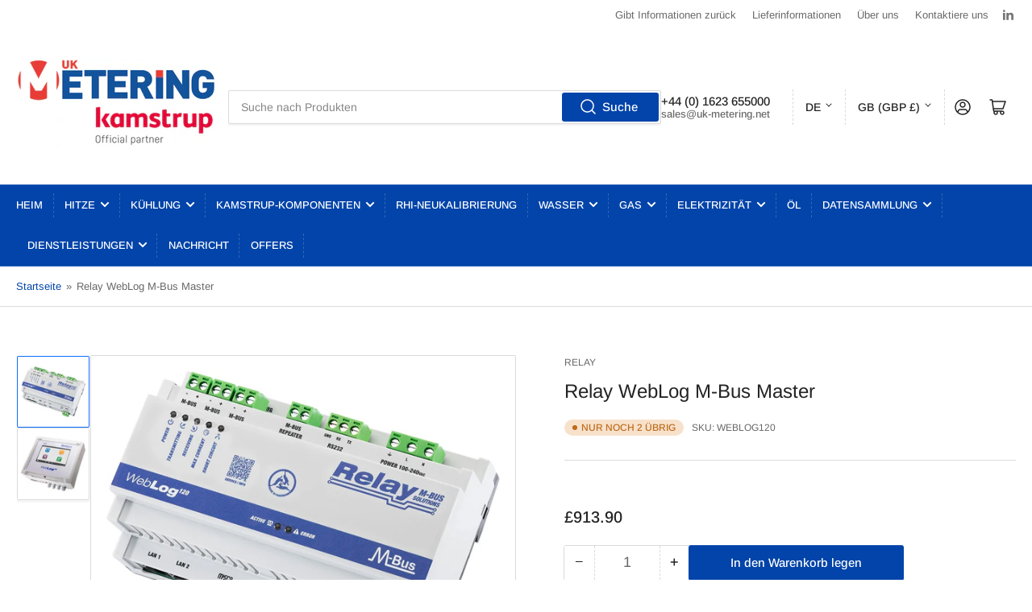

--- FILE ---
content_type: text/html; charset=utf-8
request_url: https://uk-metering.net/de/products/relay-weblog-120
body_size: 41392
content:
<!doctype html>
<html class="no-js" lang="de">
<head>
  <meta name="google-site-verification" content="jK0ZakHatuWLF4qcUa8cRVXduFnfDwLu-w8QSUak2fc" />
	<meta charset="utf-8">

	<title>
		Relay WebLog M-Bus Master
 &ndash; UK Metering</title>

	
		<meta name="description" content="M-Bus Datenlogger mit Webserver für 120 oder 250 Geräte Integrierter Touchscreen (WebLog 250) Integrierter Webserver ermöglicht vollständige Bedienung über Webbrowser USB, Ethernet, W-LAN, RS232C, RS485, Repeater Datenexport als XML, XLS, CSV per E-Mail, FTP, USB oder Download Firmware-Update über Webbrowser Kompakte A">
	

	


<meta property="og:site_name" content="UK Metering">
<meta property="og:url" content="https://uk-metering.net/de/products/relay-weblog-120">
<meta property="og:title" content="Relay WebLog M-Bus Master">
<meta property="og:type" content="product">
<meta property="og:description" content="M-Bus Datenlogger mit Webserver für 120 oder 250 Geräte Integrierter Touchscreen (WebLog 250) Integrierter Webserver ermöglicht vollständige Bedienung über Webbrowser USB, Ethernet, W-LAN, RS232C, RS485, Repeater Datenexport als XML, XLS, CSV per E-Mail, FTP, USB oder Download Firmware-Update über Webbrowser Kompakte A"><meta property="og:image" content="http://uk-metering.net/cdn/shop/files/WebLog_120.jpg?v=1687957430">
	<meta property="og:image:secure_url" content="https://uk-metering.net/cdn/shop/files/WebLog_120.jpg?v=1687957430">
	<meta property="og:image:width" content="1140">
	<meta property="og:image:height" content="890"><meta property="og:price:amount" content="913.90">
	<meta property="og:price:currency" content="GBP"><meta name="twitter:card" content="summary_large_image">
<meta name="twitter:title" content="Relay WebLog M-Bus Master">
<meta name="twitter:description" content="M-Bus Datenlogger mit Webserver für 120 oder 250 Geräte Integrierter Touchscreen (WebLog 250) Integrierter Webserver ermöglicht vollständige Bedienung über Webbrowser USB, Ethernet, W-LAN, RS232C, RS485, Repeater Datenexport als XML, XLS, CSV per E-Mail, FTP, USB oder Download Firmware-Update über Webbrowser Kompakte A">


	<meta name="viewport" content="width=device-width, initial-scale=1">
	<link rel="canonical" href="https://uk-metering.net/de/products/relay-weblog-120">

	<link rel="preconnect" href="//cdn.shopify.com" crossorigin>

	
		<link rel="preconnect" href="//fonts.shopifycdn.com" crossorigin>
	

	
	
		<link rel="preload" as="font" href="//uk-metering.net/cdn/fonts/arimo/arimo_n4.a7efb558ca22d2002248bbe6f302a98edee38e35.woff2" type="font/woff2" crossorigin>
	
	
		<link rel="preload" as="font" href="//uk-metering.net/cdn/fonts/arimo/arimo_n4.a7efb558ca22d2002248bbe6f302a98edee38e35.woff2" type="font/woff2" crossorigin>
	
	

	



<style data-shopify>
	@font-face {
  font-family: Arimo;
  font-weight: 400;
  font-style: normal;
  font-display: swap;
  src: url("//uk-metering.net/cdn/fonts/arimo/arimo_n4.a7efb558ca22d2002248bbe6f302a98edee38e35.woff2") format("woff2"),
       url("//uk-metering.net/cdn/fonts/arimo/arimo_n4.0da809f7d1d5ede2a73be7094ac00741efdb6387.woff") format("woff");
}

	@font-face {
  font-family: Arimo;
  font-weight: 700;
  font-style: normal;
  font-display: swap;
  src: url("//uk-metering.net/cdn/fonts/arimo/arimo_n7.1d2d0638e6a1228d86beb0e10006e3280ccb2d04.woff2") format("woff2"),
       url("//uk-metering.net/cdn/fonts/arimo/arimo_n7.f4b9139e8eac4a17b38b8707044c20f54c3be479.woff") format("woff");
}

	@font-face {
  font-family: Arimo;
  font-weight: 400;
  font-style: italic;
  font-display: swap;
  src: url("//uk-metering.net/cdn/fonts/arimo/arimo_i4.438ddb21a1b98c7230698d70dc1a21df235701b2.woff2") format("woff2"),
       url("//uk-metering.net/cdn/fonts/arimo/arimo_i4.0e1908a0dc1ec32fabb5a03a0c9ee2083f82e3d7.woff") format("woff");
}

	@font-face {
  font-family: Arimo;
  font-weight: 700;
  font-style: italic;
  font-display: swap;
  src: url("//uk-metering.net/cdn/fonts/arimo/arimo_i7.b9f09537c29041ec8d51f8cdb7c9b8e4f1f82cb1.woff2") format("woff2"),
       url("//uk-metering.net/cdn/fonts/arimo/arimo_i7.ec659fc855f754fd0b1bd052e606bba1058f73da.woff") format("woff");
}

	@font-face {
  font-family: Arimo;
  font-weight: 400;
  font-style: normal;
  font-display: swap;
  src: url("//uk-metering.net/cdn/fonts/arimo/arimo_n4.a7efb558ca22d2002248bbe6f302a98edee38e35.woff2") format("woff2"),
       url("//uk-metering.net/cdn/fonts/arimo/arimo_n4.0da809f7d1d5ede2a73be7094ac00741efdb6387.woff") format("woff");
}

	@font-face {
  font-family: Arimo;
  font-weight: 700;
  font-style: normal;
  font-display: swap;
  src: url("//uk-metering.net/cdn/fonts/arimo/arimo_n7.1d2d0638e6a1228d86beb0e10006e3280ccb2d04.woff2") format("woff2"),
       url("//uk-metering.net/cdn/fonts/arimo/arimo_n7.f4b9139e8eac4a17b38b8707044c20f54c3be479.woff") format("woff");
}

	@font-face {
  font-family: Arimo;
  font-weight: 400;
  font-style: italic;
  font-display: swap;
  src: url("//uk-metering.net/cdn/fonts/arimo/arimo_i4.438ddb21a1b98c7230698d70dc1a21df235701b2.woff2") format("woff2"),
       url("//uk-metering.net/cdn/fonts/arimo/arimo_i4.0e1908a0dc1ec32fabb5a03a0c9ee2083f82e3d7.woff") format("woff");
}

	@font-face {
  font-family: Arimo;
  font-weight: 700;
  font-style: italic;
  font-display: swap;
  src: url("//uk-metering.net/cdn/fonts/arimo/arimo_i7.b9f09537c29041ec8d51f8cdb7c9b8e4f1f82cb1.woff2") format("woff2"),
       url("//uk-metering.net/cdn/fonts/arimo/arimo_i7.ec659fc855f754fd0b1bd052e606bba1058f73da.woff") format("woff");
}

@font-face {
  font-family: Arimo;
  font-weight: 500;
  font-style: normal;
  font-display: swap;
  src: url("//uk-metering.net/cdn/fonts/arimo/arimo_n5.a6cc016de05b75be63cb193704728ed8065f04bb.woff2") format("woff2"),
       url("//uk-metering.net/cdn/fonts/arimo/arimo_n5.e0d510a292c8c9059b1fcf519004ca9d3a6015a2.woff") format("woff");
}

:root {
		--page-width: 146rem;
		--spacing-base-1: 2rem;

		--grid-desktop-horizontal-spacing: 20px;
		--grid-desktop-vertical-spacing: 20px;
		--grid-mobile-horizontal-spacing: 15px;
		--grid-mobile-vertical-spacing: 15px;

		--border-radius-base: 2px;
		--buttons-radius: 2px;
		--inputs-radius: 2px;
		--inputs-border-width: 1px;
		--inputs-border-opacity: .2;

		--color-base-white: #fff;
		--color-product-review-star: #ffc700;
		--color-base-text: 103, 103, 103;
		--color-base-text-alt: 35, 35, 35;
		--color-base-border: 218, 218, 218;
		--color-base-background-1: 255, 255, 255;
		--color-base-background-2: 248, 248, 248;
		--color-base-accent-1: 2, 68, 169;
		--color-base-accent-1-text: 255, 255, 255;
		--color-base-accent-2: 11, 108, 255;
		--color-base-accent-2-text: 255, 255, 255;
		--color-base-accent-3: 35, 35, 35;
		--color-base-accent-3-text: 255, 255, 255;

		
		--color-buttons-primary-background: 2, 68, 169;
		
		
		--color-buttons-primary-text: 255, 255, 255;
		
		
		--color-buttons-secondary-background: 11, 108, 255;
		
		
		--color-buttons-secondary-text: 255, 255, 255;
		

		--color-sale: rgba(202, 65, 65, 1.0);
		--color-sale-background: #f1cdcd;
		--color-error: rgba(146, 44, 44, 1.0);
		--color-error-background: #f7e5e5;
		--color-success: rgba(51, 114, 57, 1.0);
		--color-success-background: #ddf0df;
		--color-warning: rgba(189, 107, 27, 1.0);
		--color-warning-background: #f8e1cb;
		--color-preorder: rgba(11, 108, 255, 1.0);
		--color-preorder-background: #d2e4ff;

		--font-body-family: Arimo, sans-serif;
		--font-body-style: normal;
		--font-body-weight: 400;
		--font-bolder-weight: 500;

		--font-heading-family: Arimo, sans-serif;
		--font-heading-style: normal;
		--font-heading-weight: 400;

		--font-body-scale: 1.0;
		--font-heading-scale: 1.0;

		--font-buttons-family: Arimo,sans-serif;
	}
</style>


	<link href="//uk-metering.net/cdn/shop/t/2/assets/base.css?v=94535526229413655571686932186" rel="stylesheet" type="text/css" media="all" />

	<script src="//uk-metering.net/cdn/shop/t/2/assets/pubsub.js?v=70720523140183578841686932187" defer="defer"></script>
	<script src="//uk-metering.net/cdn/shop/t/2/assets/scripts.js?v=23233763888875208701741920799" defer="defer"></script>

	
		<link rel="icon" type="image/png" href="//uk-metering.net/cdn/shop/files/ukmetering.jpg?crop=center&height=32&v=1688156541&width=32">
	

	<script>window.performance && window.performance.mark && window.performance.mark('shopify.content_for_header.start');</script><meta name="google-site-verification" content="jK0ZakHatuWLF4qcUa8cRVXduFnfDwLu-w8QSUak2fc">
<meta id="shopify-digital-wallet" name="shopify-digital-wallet" content="/76056822048/digital_wallets/dialog">
<meta name="shopify-checkout-api-token" content="eb0dae6819945a63f661c49eebdffe5c">
<link rel="alternate" hreflang="x-default" href="https://uk-metering.net/products/relay-weblog-120">
<link rel="alternate" hreflang="en" href="https://uk-metering.net/products/relay-weblog-120">
<link rel="alternate" hreflang="de" href="https://uk-metering.net/de/products/relay-weblog-120">
<link rel="alternate" hreflang="es" href="https://uk-metering.net/es/products/relay-weblog-120">
<link rel="alternate" type="application/json+oembed" href="https://uk-metering.net/de/products/relay-weblog-120.oembed">
<script async="async" src="/checkouts/internal/preloads.js?locale=de-GB"></script>
<link rel="preconnect" href="https://shop.app" crossorigin="anonymous">
<script async="async" src="https://shop.app/checkouts/internal/preloads.js?locale=de-GB&shop_id=76056822048" crossorigin="anonymous"></script>
<script id="apple-pay-shop-capabilities" type="application/json">{"shopId":76056822048,"countryCode":"GB","currencyCode":"GBP","merchantCapabilities":["supports3DS"],"merchantId":"gid:\/\/shopify\/Shop\/76056822048","merchantName":"UK Metering","requiredBillingContactFields":["postalAddress","email"],"requiredShippingContactFields":["postalAddress","email"],"shippingType":"shipping","supportedNetworks":["visa","maestro","masterCard"],"total":{"type":"pending","label":"UK Metering","amount":"1.00"},"shopifyPaymentsEnabled":true,"supportsSubscriptions":true}</script>
<script id="shopify-features" type="application/json">{"accessToken":"eb0dae6819945a63f661c49eebdffe5c","betas":["rich-media-storefront-analytics"],"domain":"uk-metering.net","predictiveSearch":true,"shopId":76056822048,"locale":"de"}</script>
<script>var Shopify = Shopify || {};
Shopify.shop = "c63021-2.myshopify.com";
Shopify.locale = "de";
Shopify.currency = {"active":"GBP","rate":"1.0"};
Shopify.country = "GB";
Shopify.theme = {"name":"Athens","id":149841019168,"schema_name":"Athens","schema_version":"1.9.2","theme_store_id":1608,"role":"main"};
Shopify.theme.handle = "null";
Shopify.theme.style = {"id":null,"handle":null};
Shopify.cdnHost = "uk-metering.net/cdn";
Shopify.routes = Shopify.routes || {};
Shopify.routes.root = "/de/";</script>
<script type="module">!function(o){(o.Shopify=o.Shopify||{}).modules=!0}(window);</script>
<script>!function(o){function n(){var o=[];function n(){o.push(Array.prototype.slice.apply(arguments))}return n.q=o,n}var t=o.Shopify=o.Shopify||{};t.loadFeatures=n(),t.autoloadFeatures=n()}(window);</script>
<script>
  window.ShopifyPay = window.ShopifyPay || {};
  window.ShopifyPay.apiHost = "shop.app\/pay";
  window.ShopifyPay.redirectState = null;
</script>
<script id="shop-js-analytics" type="application/json">{"pageType":"product"}</script>
<script defer="defer" async type="module" src="//uk-metering.net/cdn/shopifycloud/shop-js/modules/v2/client.init-shop-cart-sync_BH0MO3MH.de.esm.js"></script>
<script defer="defer" async type="module" src="//uk-metering.net/cdn/shopifycloud/shop-js/modules/v2/chunk.common_BErAfWaM.esm.js"></script>
<script defer="defer" async type="module" src="//uk-metering.net/cdn/shopifycloud/shop-js/modules/v2/chunk.modal_DqzNaksh.esm.js"></script>
<script type="module">
  await import("//uk-metering.net/cdn/shopifycloud/shop-js/modules/v2/client.init-shop-cart-sync_BH0MO3MH.de.esm.js");
await import("//uk-metering.net/cdn/shopifycloud/shop-js/modules/v2/chunk.common_BErAfWaM.esm.js");
await import("//uk-metering.net/cdn/shopifycloud/shop-js/modules/v2/chunk.modal_DqzNaksh.esm.js");

  window.Shopify.SignInWithShop?.initShopCartSync?.({"fedCMEnabled":true,"windoidEnabled":true});

</script>
<script>
  window.Shopify = window.Shopify || {};
  if (!window.Shopify.featureAssets) window.Shopify.featureAssets = {};
  window.Shopify.featureAssets['shop-js'] = {"shop-cart-sync":["modules/v2/client.shop-cart-sync__0cGp0nR.de.esm.js","modules/v2/chunk.common_BErAfWaM.esm.js","modules/v2/chunk.modal_DqzNaksh.esm.js"],"init-fed-cm":["modules/v2/client.init-fed-cm_CM6VDTst.de.esm.js","modules/v2/chunk.common_BErAfWaM.esm.js","modules/v2/chunk.modal_DqzNaksh.esm.js"],"init-shop-email-lookup-coordinator":["modules/v2/client.init-shop-email-lookup-coordinator_CBMbWck_.de.esm.js","modules/v2/chunk.common_BErAfWaM.esm.js","modules/v2/chunk.modal_DqzNaksh.esm.js"],"init-windoid":["modules/v2/client.init-windoid_BLu1c52k.de.esm.js","modules/v2/chunk.common_BErAfWaM.esm.js","modules/v2/chunk.modal_DqzNaksh.esm.js"],"shop-button":["modules/v2/client.shop-button_CA8sgLdC.de.esm.js","modules/v2/chunk.common_BErAfWaM.esm.js","modules/v2/chunk.modal_DqzNaksh.esm.js"],"shop-cash-offers":["modules/v2/client.shop-cash-offers_CtGlpQVP.de.esm.js","modules/v2/chunk.common_BErAfWaM.esm.js","modules/v2/chunk.modal_DqzNaksh.esm.js"],"shop-toast-manager":["modules/v2/client.shop-toast-manager_uf2EYvu_.de.esm.js","modules/v2/chunk.common_BErAfWaM.esm.js","modules/v2/chunk.modal_DqzNaksh.esm.js"],"init-shop-cart-sync":["modules/v2/client.init-shop-cart-sync_BH0MO3MH.de.esm.js","modules/v2/chunk.common_BErAfWaM.esm.js","modules/v2/chunk.modal_DqzNaksh.esm.js"],"init-customer-accounts-sign-up":["modules/v2/client.init-customer-accounts-sign-up_GYoAbbBa.de.esm.js","modules/v2/client.shop-login-button_BwiwRr-G.de.esm.js","modules/v2/chunk.common_BErAfWaM.esm.js","modules/v2/chunk.modal_DqzNaksh.esm.js"],"pay-button":["modules/v2/client.pay-button_Fn8OU5F0.de.esm.js","modules/v2/chunk.common_BErAfWaM.esm.js","modules/v2/chunk.modal_DqzNaksh.esm.js"],"init-customer-accounts":["modules/v2/client.init-customer-accounts_hH0NE_bx.de.esm.js","modules/v2/client.shop-login-button_BwiwRr-G.de.esm.js","modules/v2/chunk.common_BErAfWaM.esm.js","modules/v2/chunk.modal_DqzNaksh.esm.js"],"avatar":["modules/v2/client.avatar_BTnouDA3.de.esm.js"],"init-shop-for-new-customer-accounts":["modules/v2/client.init-shop-for-new-customer-accounts_iGaU0q4U.de.esm.js","modules/v2/client.shop-login-button_BwiwRr-G.de.esm.js","modules/v2/chunk.common_BErAfWaM.esm.js","modules/v2/chunk.modal_DqzNaksh.esm.js"],"shop-follow-button":["modules/v2/client.shop-follow-button_DfZt4rU7.de.esm.js","modules/v2/chunk.common_BErAfWaM.esm.js","modules/v2/chunk.modal_DqzNaksh.esm.js"],"checkout-modal":["modules/v2/client.checkout-modal_BkbVv7me.de.esm.js","modules/v2/chunk.common_BErAfWaM.esm.js","modules/v2/chunk.modal_DqzNaksh.esm.js"],"shop-login-button":["modules/v2/client.shop-login-button_BwiwRr-G.de.esm.js","modules/v2/chunk.common_BErAfWaM.esm.js","modules/v2/chunk.modal_DqzNaksh.esm.js"],"lead-capture":["modules/v2/client.lead-capture_uTCHmOe0.de.esm.js","modules/v2/chunk.common_BErAfWaM.esm.js","modules/v2/chunk.modal_DqzNaksh.esm.js"],"shop-login":["modules/v2/client.shop-login_DZ2U4X68.de.esm.js","modules/v2/chunk.common_BErAfWaM.esm.js","modules/v2/chunk.modal_DqzNaksh.esm.js"],"payment-terms":["modules/v2/client.payment-terms_ARjsA2tN.de.esm.js","modules/v2/chunk.common_BErAfWaM.esm.js","modules/v2/chunk.modal_DqzNaksh.esm.js"]};
</script>
<script>(function() {
  var isLoaded = false;
  function asyncLoad() {
    if (isLoaded) return;
    isLoaded = true;
    var urls = ["https:\/\/platform-api.sharethis.com\/js\/sharethis.js?shop=c63021-2.myshopify.com#property=64c128371734a80012bd610f\u0026product=inline-share-buttons\u0026source=inline-share-buttons-shopify\u0026ver=1690380583"];
    for (var i = 0; i < urls.length; i++) {
      var s = document.createElement('script');
      s.type = 'text/javascript';
      s.async = true;
      s.src = urls[i];
      var x = document.getElementsByTagName('script')[0];
      x.parentNode.insertBefore(s, x);
    }
  };
  if(window.attachEvent) {
    window.attachEvent('onload', asyncLoad);
  } else {
    window.addEventListener('load', asyncLoad, false);
  }
})();</script>
<script id="__st">var __st={"a":76056822048,"offset":0,"reqid":"165bf708-eabd-49dd-8507-d0f9042bdf88-1769969641","pageurl":"uk-metering.net\/de\/products\/relay-weblog-120","u":"e5303a7196e1","p":"product","rtyp":"product","rid":8366117486880};</script>
<script>window.ShopifyPaypalV4VisibilityTracking = true;</script>
<script id="captcha-bootstrap">!function(){'use strict';const t='contact',e='account',n='new_comment',o=[[t,t],['blogs',n],['comments',n],[t,'customer']],c=[[e,'customer_login'],[e,'guest_login'],[e,'recover_customer_password'],[e,'create_customer']],r=t=>t.map((([t,e])=>`form[action*='/${t}']:not([data-nocaptcha='true']) input[name='form_type'][value='${e}']`)).join(','),a=t=>()=>t?[...document.querySelectorAll(t)].map((t=>t.form)):[];function s(){const t=[...o],e=r(t);return a(e)}const i='password',u='form_key',d=['recaptcha-v3-token','g-recaptcha-response','h-captcha-response',i],f=()=>{try{return window.sessionStorage}catch{return}},m='__shopify_v',_=t=>t.elements[u];function p(t,e,n=!1){try{const o=window.sessionStorage,c=JSON.parse(o.getItem(e)),{data:r}=function(t){const{data:e,action:n}=t;return t[m]||n?{data:e,action:n}:{data:t,action:n}}(c);for(const[e,n]of Object.entries(r))t.elements[e]&&(t.elements[e].value=n);n&&o.removeItem(e)}catch(o){console.error('form repopulation failed',{error:o})}}const l='form_type',E='cptcha';function T(t){t.dataset[E]=!0}const w=window,h=w.document,L='Shopify',v='ce_forms',y='captcha';let A=!1;((t,e)=>{const n=(g='f06e6c50-85a8-45c8-87d0-21a2b65856fe',I='https://cdn.shopify.com/shopifycloud/storefront-forms-hcaptcha/ce_storefront_forms_captcha_hcaptcha.v1.5.2.iife.js',D={infoText:'Durch hCaptcha geschützt',privacyText:'Datenschutz',termsText:'Allgemeine Geschäftsbedingungen'},(t,e,n)=>{const o=w[L][v],c=o.bindForm;if(c)return c(t,g,e,D).then(n);var r;o.q.push([[t,g,e,D],n]),r=I,A||(h.body.append(Object.assign(h.createElement('script'),{id:'captcha-provider',async:!0,src:r})),A=!0)});var g,I,D;w[L]=w[L]||{},w[L][v]=w[L][v]||{},w[L][v].q=[],w[L][y]=w[L][y]||{},w[L][y].protect=function(t,e){n(t,void 0,e),T(t)},Object.freeze(w[L][y]),function(t,e,n,w,h,L){const[v,y,A,g]=function(t,e,n){const i=e?o:[],u=t?c:[],d=[...i,...u],f=r(d),m=r(i),_=r(d.filter((([t,e])=>n.includes(e))));return[a(f),a(m),a(_),s()]}(w,h,L),I=t=>{const e=t.target;return e instanceof HTMLFormElement?e:e&&e.form},D=t=>v().includes(t);t.addEventListener('submit',(t=>{const e=I(t);if(!e)return;const n=D(e)&&!e.dataset.hcaptchaBound&&!e.dataset.recaptchaBound,o=_(e),c=g().includes(e)&&(!o||!o.value);(n||c)&&t.preventDefault(),c&&!n&&(function(t){try{if(!f())return;!function(t){const e=f();if(!e)return;const n=_(t);if(!n)return;const o=n.value;o&&e.removeItem(o)}(t);const e=Array.from(Array(32),(()=>Math.random().toString(36)[2])).join('');!function(t,e){_(t)||t.append(Object.assign(document.createElement('input'),{type:'hidden',name:u})),t.elements[u].value=e}(t,e),function(t,e){const n=f();if(!n)return;const o=[...t.querySelectorAll(`input[type='${i}']`)].map((({name:t})=>t)),c=[...d,...o],r={};for(const[a,s]of new FormData(t).entries())c.includes(a)||(r[a]=s);n.setItem(e,JSON.stringify({[m]:1,action:t.action,data:r}))}(t,e)}catch(e){console.error('failed to persist form',e)}}(e),e.submit())}));const S=(t,e)=>{t&&!t.dataset[E]&&(n(t,e.some((e=>e===t))),T(t))};for(const o of['focusin','change'])t.addEventListener(o,(t=>{const e=I(t);D(e)&&S(e,y())}));const B=e.get('form_key'),M=e.get(l),P=B&&M;t.addEventListener('DOMContentLoaded',(()=>{const t=y();if(P)for(const e of t)e.elements[l].value===M&&p(e,B);[...new Set([...A(),...v().filter((t=>'true'===t.dataset.shopifyCaptcha))])].forEach((e=>S(e,t)))}))}(h,new URLSearchParams(w.location.search),n,t,e,['guest_login'])})(!0,!0)}();</script>
<script integrity="sha256-4kQ18oKyAcykRKYeNunJcIwy7WH5gtpwJnB7kiuLZ1E=" data-source-attribution="shopify.loadfeatures" defer="defer" src="//uk-metering.net/cdn/shopifycloud/storefront/assets/storefront/load_feature-a0a9edcb.js" crossorigin="anonymous"></script>
<script crossorigin="anonymous" defer="defer" src="//uk-metering.net/cdn/shopifycloud/storefront/assets/shopify_pay/storefront-65b4c6d7.js?v=20250812"></script>
<script data-source-attribution="shopify.dynamic_checkout.dynamic.init">var Shopify=Shopify||{};Shopify.PaymentButton=Shopify.PaymentButton||{isStorefrontPortableWallets:!0,init:function(){window.Shopify.PaymentButton.init=function(){};var t=document.createElement("script");t.src="https://uk-metering.net/cdn/shopifycloud/portable-wallets/latest/portable-wallets.de.js",t.type="module",document.head.appendChild(t)}};
</script>
<script data-source-attribution="shopify.dynamic_checkout.buyer_consent">
  function portableWalletsHideBuyerConsent(e){var t=document.getElementById("shopify-buyer-consent"),n=document.getElementById("shopify-subscription-policy-button");t&&n&&(t.classList.add("hidden"),t.setAttribute("aria-hidden","true"),n.removeEventListener("click",e))}function portableWalletsShowBuyerConsent(e){var t=document.getElementById("shopify-buyer-consent"),n=document.getElementById("shopify-subscription-policy-button");t&&n&&(t.classList.remove("hidden"),t.removeAttribute("aria-hidden"),n.addEventListener("click",e))}window.Shopify?.PaymentButton&&(window.Shopify.PaymentButton.hideBuyerConsent=portableWalletsHideBuyerConsent,window.Shopify.PaymentButton.showBuyerConsent=portableWalletsShowBuyerConsent);
</script>
<script data-source-attribution="shopify.dynamic_checkout.cart.bootstrap">document.addEventListener("DOMContentLoaded",(function(){function t(){return document.querySelector("shopify-accelerated-checkout-cart, shopify-accelerated-checkout")}if(t())Shopify.PaymentButton.init();else{new MutationObserver((function(e,n){t()&&(Shopify.PaymentButton.init(),n.disconnect())})).observe(document.body,{childList:!0,subtree:!0})}}));
</script>
<link id="shopify-accelerated-checkout-styles" rel="stylesheet" media="screen" href="https://uk-metering.net/cdn/shopifycloud/portable-wallets/latest/accelerated-checkout-backwards-compat.css" crossorigin="anonymous">
<style id="shopify-accelerated-checkout-cart">
        #shopify-buyer-consent {
  margin-top: 1em;
  display: inline-block;
  width: 100%;
}

#shopify-buyer-consent.hidden {
  display: none;
}

#shopify-subscription-policy-button {
  background: none;
  border: none;
  padding: 0;
  text-decoration: underline;
  font-size: inherit;
  cursor: pointer;
}

#shopify-subscription-policy-button::before {
  box-shadow: none;
}

      </style>

<script>window.performance && window.performance.mark && window.performance.mark('shopify.content_for_header.end');</script>

	<script>
		document.documentElement.className = document.documentElement.className.replace('no-js', 'js');
		if (Shopify.designMode) {
			document.documentElement.classList.add('shopify-design-mode');
		}
	</script><link href="//uk-metering.net/cdn/shop/t/2/assets/bss-custom.css?v=180745595188112645161741922640" rel="stylesheet" type="text/css" media="all" />
  <script src="//uk-metering.net/cdn/shop/t/2/assets/bss-custom.js?v=33414597156498456981741920959" defer></script>
<!-- BEGIN app block: shopify://apps/consentmo-gdpr/blocks/gdpr_cookie_consent/4fbe573f-a377-4fea-9801-3ee0858cae41 -->


<!-- END app block --><!-- BEGIN app block: shopify://apps/bss-b2b-solution/blocks/config-header/451233f2-9631-4c49-8b6f-057e4ebcde7f -->

<script id="bss-b2b-config-data">
  	if (typeof BSS_B2B == 'undefined') {
  		var BSS_B2B = {};
	}

	
        BSS_B2B.storeId = 25678;
        BSS_B2B.currentPlan = "false";
        BSS_B2B.planCode = "null";
        BSS_B2B.shopModules = JSON.parse('[{"code":"qb","status":0},{"code":"cp","status":0},{"code":"act","status":0},{"code":"form","status":0},{"code":"tax_exempt","status":0},{"code":"amo","status":0},{"code":"mc","status":0},{"code":"public_api","status":0},{"code":"dc","status":0},{"code":"cart_note","status":0},{"code":"mo","status":0},{"code":"tax_display","status":0},{"code":"sr","status":0},{"code":"bogo","status":0},{"code":"qi","status":0},{"code":"ef","status":0},{"code":"pl","status":0}]');
        BSS_B2B.version = 3;
        var bssB2bApiServer = "https://b2b-solution-api.bsscommerce.com";
        var bssB2bCmsUrl = "https://b2b-solution.bsscommerce.com";
        var bssGeoServiceUrl = "https://geo-ip-service.bsscommerce.com";
        var bssB2bCheckoutUrl = "https://b2b-solution-checkout.bsscommerce.com";
    

	
		BSS_B2B.integrationApp = null;
	

	

	
	
	
	
	
	
	
	
	
	
	
	
	
	
</script>






<script id="bss-b2b-customize">
	
</script>

<style type="text/css">.bss-b2b-discount-code-wrapper {display: none !important}</style>


	


<script id="bss-b2b-store-data" type="application/json">
{
  "shop": {
    "domain": "uk-metering.net",
    "permanent_domain": "c63021-2.myshopify.com",
    "url": "https://uk-metering.net",
    "secure_url": "https://uk-metering.net",
    "money_format": "£{{amount}}",
    "currency": "GBP",
    "cart_current_currency": "GBP",
    "multi_currencies": [
        
            "AED",
        
            "AFN",
        
            "ALL",
        
            "AMD",
        
            "ANG",
        
            "AUD",
        
            "AWG",
        
            "AZN",
        
            "BAM",
        
            "BBD",
        
            "BDT",
        
            "BIF",
        
            "BND",
        
            "BOB",
        
            "BSD",
        
            "BWP",
        
            "BZD",
        
            "CAD",
        
            "CDF",
        
            "CHF",
        
            "CNY",
        
            "CRC",
        
            "CVE",
        
            "DJF",
        
            "DKK",
        
            "DOP",
        
            "DZD",
        
            "EGP",
        
            "ETB",
        
            "EUR",
        
            "FJD",
        
            "FKP",
        
            "GBP",
        
            "GMD",
        
            "GNF",
        
            "GTQ",
        
            "GYD",
        
            "HKD",
        
            "HNL",
        
            "IDR",
        
            "ILS",
        
            "INR",
        
            "ISK",
        
            "JMD",
        
            "JPY",
        
            "KES",
        
            "KGS",
        
            "KHR",
        
            "KMF",
        
            "KRW",
        
            "KYD",
        
            "KZT",
        
            "LAK",
        
            "LBP",
        
            "LKR",
        
            "MAD",
        
            "MDL",
        
            "MKD",
        
            "MMK",
        
            "MNT",
        
            "MOP",
        
            "MUR",
        
            "MVR",
        
            "MWK",
        
            "MYR",
        
            "NGN",
        
            "NIO",
        
            "NPR",
        
            "NZD",
        
            "PEN",
        
            "PGK",
        
            "PHP",
        
            "PKR",
        
            "PYG",
        
            "QAR",
        
            "RSD",
        
            "RWF",
        
            "SAR",
        
            "SBD",
        
            "SGD",
        
            "SHP",
        
            "SLL",
        
            "STD",
        
            "THB",
        
            "TJS",
        
            "TOP",
        
            "TTD",
        
            "TWD",
        
            "TZS",
        
            "UAH",
        
            "UGX",
        
            "USD",
        
            "UYU",
        
            "UZS",
        
            "VND",
        
            "VUV",
        
            "WST",
        
            "XAF",
        
            "XCD",
        
            "XOF",
        
            "XPF",
        
            "YER"
        
    ]
  },
  "customer": {
    "id": null,
    "tags": null,
    "tax_exempt": null,
    "first_name": null,
    "last_name": null,
    "phone": null,
    "email": "",
	"country_code": "",
	"addresses": [
		
	]
  },
  "cart": {"note":null,"attributes":{},"original_total_price":0,"total_price":0,"total_discount":0,"total_weight":0.0,"item_count":0,"items":[],"requires_shipping":false,"currency":"GBP","items_subtotal_price":0,"cart_level_discount_applications":[],"checkout_charge_amount":0},
  "line_item_products": [],
  "template": "product",
  "product": "[base64]\/[base64]\/[base64]\/[base64]\/[base64]\/[base64]\/[base64]",
  "product_collections": [
    
      449481277728,
    
      449481015584
    
  ],
  "collection": null,
  "collections": [
    
      449481277728,
    
      449481015584
    
  ],
  "taxes_included": false
}
</script>









<script src="https://cdn.shopify.com/extensions/019c11e4-d5c5-7083-83bf-cc2f155347a7/version_db473037-2026-01-31_09h31m/assets/bss-b2b-decode.js" async></script>
<script src="https://cdn.shopify.com/extensions/019c11e4-d5c5-7083-83bf-cc2f155347a7/version_db473037-2026-01-31_09h31m/assets/bss-b2b-integrate.js" defer="defer"></script>


	

	

	

	

	

	

	

	

	

	

	

	

	

	<script src="https://cdn.shopify.com/extensions/019c11e4-d5c5-7083-83bf-cc2f155347a7/version_db473037-2026-01-31_09h31m/assets/bss-b2b-v3.js" defer="defer"></script>



<!-- END app block --><link href="https://cdn.shopify.com/extensions/019c11e4-d5c5-7083-83bf-cc2f155347a7/version_db473037-2026-01-31_09h31m/assets/config-header.css" rel="stylesheet" type="text/css" media="all">
<script src="https://cdn.shopify.com/extensions/019c0f34-b0c2-78b5-b4b0-899f0a45188a/consentmo-gdpr-616/assets/consentmo_cookie_consent.js" type="text/javascript" defer="defer"></script>
<link href="https://monorail-edge.shopifysvc.com" rel="dns-prefetch">
<script>(function(){if ("sendBeacon" in navigator && "performance" in window) {try {var session_token_from_headers = performance.getEntriesByType('navigation')[0].serverTiming.find(x => x.name == '_s').description;} catch {var session_token_from_headers = undefined;}var session_cookie_matches = document.cookie.match(/_shopify_s=([^;]*)/);var session_token_from_cookie = session_cookie_matches && session_cookie_matches.length === 2 ? session_cookie_matches[1] : "";var session_token = session_token_from_headers || session_token_from_cookie || "";function handle_abandonment_event(e) {var entries = performance.getEntries().filter(function(entry) {return /monorail-edge.shopifysvc.com/.test(entry.name);});if (!window.abandonment_tracked && entries.length === 0) {window.abandonment_tracked = true;var currentMs = Date.now();var navigation_start = performance.timing.navigationStart;var payload = {shop_id: 76056822048,url: window.location.href,navigation_start,duration: currentMs - navigation_start,session_token,page_type: "product"};window.navigator.sendBeacon("https://monorail-edge.shopifysvc.com/v1/produce", JSON.stringify({schema_id: "online_store_buyer_site_abandonment/1.1",payload: payload,metadata: {event_created_at_ms: currentMs,event_sent_at_ms: currentMs}}));}}window.addEventListener('pagehide', handle_abandonment_event);}}());</script>
<script id="web-pixels-manager-setup">(function e(e,d,r,n,o){if(void 0===o&&(o={}),!Boolean(null===(a=null===(i=window.Shopify)||void 0===i?void 0:i.analytics)||void 0===a?void 0:a.replayQueue)){var i,a;window.Shopify=window.Shopify||{};var t=window.Shopify;t.analytics=t.analytics||{};var s=t.analytics;s.replayQueue=[],s.publish=function(e,d,r){return s.replayQueue.push([e,d,r]),!0};try{self.performance.mark("wpm:start")}catch(e){}var l=function(){var e={modern:/Edge?\/(1{2}[4-9]|1[2-9]\d|[2-9]\d{2}|\d{4,})\.\d+(\.\d+|)|Firefox\/(1{2}[4-9]|1[2-9]\d|[2-9]\d{2}|\d{4,})\.\d+(\.\d+|)|Chrom(ium|e)\/(9{2}|\d{3,})\.\d+(\.\d+|)|(Maci|X1{2}).+ Version\/(15\.\d+|(1[6-9]|[2-9]\d|\d{3,})\.\d+)([,.]\d+|)( \(\w+\)|)( Mobile\/\w+|) Safari\/|Chrome.+OPR\/(9{2}|\d{3,})\.\d+\.\d+|(CPU[ +]OS|iPhone[ +]OS|CPU[ +]iPhone|CPU IPhone OS|CPU iPad OS)[ +]+(15[._]\d+|(1[6-9]|[2-9]\d|\d{3,})[._]\d+)([._]\d+|)|Android:?[ /-](13[3-9]|1[4-9]\d|[2-9]\d{2}|\d{4,})(\.\d+|)(\.\d+|)|Android.+Firefox\/(13[5-9]|1[4-9]\d|[2-9]\d{2}|\d{4,})\.\d+(\.\d+|)|Android.+Chrom(ium|e)\/(13[3-9]|1[4-9]\d|[2-9]\d{2}|\d{4,})\.\d+(\.\d+|)|SamsungBrowser\/([2-9]\d|\d{3,})\.\d+/,legacy:/Edge?\/(1[6-9]|[2-9]\d|\d{3,})\.\d+(\.\d+|)|Firefox\/(5[4-9]|[6-9]\d|\d{3,})\.\d+(\.\d+|)|Chrom(ium|e)\/(5[1-9]|[6-9]\d|\d{3,})\.\d+(\.\d+|)([\d.]+$|.*Safari\/(?![\d.]+ Edge\/[\d.]+$))|(Maci|X1{2}).+ Version\/(10\.\d+|(1[1-9]|[2-9]\d|\d{3,})\.\d+)([,.]\d+|)( \(\w+\)|)( Mobile\/\w+|) Safari\/|Chrome.+OPR\/(3[89]|[4-9]\d|\d{3,})\.\d+\.\d+|(CPU[ +]OS|iPhone[ +]OS|CPU[ +]iPhone|CPU IPhone OS|CPU iPad OS)[ +]+(10[._]\d+|(1[1-9]|[2-9]\d|\d{3,})[._]\d+)([._]\d+|)|Android:?[ /-](13[3-9]|1[4-9]\d|[2-9]\d{2}|\d{4,})(\.\d+|)(\.\d+|)|Mobile Safari.+OPR\/([89]\d|\d{3,})\.\d+\.\d+|Android.+Firefox\/(13[5-9]|1[4-9]\d|[2-9]\d{2}|\d{4,})\.\d+(\.\d+|)|Android.+Chrom(ium|e)\/(13[3-9]|1[4-9]\d|[2-9]\d{2}|\d{4,})\.\d+(\.\d+|)|Android.+(UC? ?Browser|UCWEB|U3)[ /]?(15\.([5-9]|\d{2,})|(1[6-9]|[2-9]\d|\d{3,})\.\d+)\.\d+|SamsungBrowser\/(5\.\d+|([6-9]|\d{2,})\.\d+)|Android.+MQ{2}Browser\/(14(\.(9|\d{2,})|)|(1[5-9]|[2-9]\d|\d{3,})(\.\d+|))(\.\d+|)|K[Aa][Ii]OS\/(3\.\d+|([4-9]|\d{2,})\.\d+)(\.\d+|)/},d=e.modern,r=e.legacy,n=navigator.userAgent;return n.match(d)?"modern":n.match(r)?"legacy":"unknown"}(),u="modern"===l?"modern":"legacy",c=(null!=n?n:{modern:"",legacy:""})[u],f=function(e){return[e.baseUrl,"/wpm","/b",e.hashVersion,"modern"===e.buildTarget?"m":"l",".js"].join("")}({baseUrl:d,hashVersion:r,buildTarget:u}),m=function(e){var d=e.version,r=e.bundleTarget,n=e.surface,o=e.pageUrl,i=e.monorailEndpoint;return{emit:function(e){var a=e.status,t=e.errorMsg,s=(new Date).getTime(),l=JSON.stringify({metadata:{event_sent_at_ms:s},events:[{schema_id:"web_pixels_manager_load/3.1",payload:{version:d,bundle_target:r,page_url:o,status:a,surface:n,error_msg:t},metadata:{event_created_at_ms:s}}]});if(!i)return console&&console.warn&&console.warn("[Web Pixels Manager] No Monorail endpoint provided, skipping logging."),!1;try{return self.navigator.sendBeacon.bind(self.navigator)(i,l)}catch(e){}var u=new XMLHttpRequest;try{return u.open("POST",i,!0),u.setRequestHeader("Content-Type","text/plain"),u.send(l),!0}catch(e){return console&&console.warn&&console.warn("[Web Pixels Manager] Got an unhandled error while logging to Monorail."),!1}}}}({version:r,bundleTarget:l,surface:e.surface,pageUrl:self.location.href,monorailEndpoint:e.monorailEndpoint});try{o.browserTarget=l,function(e){var d=e.src,r=e.async,n=void 0===r||r,o=e.onload,i=e.onerror,a=e.sri,t=e.scriptDataAttributes,s=void 0===t?{}:t,l=document.createElement("script"),u=document.querySelector("head"),c=document.querySelector("body");if(l.async=n,l.src=d,a&&(l.integrity=a,l.crossOrigin="anonymous"),s)for(var f in s)if(Object.prototype.hasOwnProperty.call(s,f))try{l.dataset[f]=s[f]}catch(e){}if(o&&l.addEventListener("load",o),i&&l.addEventListener("error",i),u)u.appendChild(l);else{if(!c)throw new Error("Did not find a head or body element to append the script");c.appendChild(l)}}({src:f,async:!0,onload:function(){if(!function(){var e,d;return Boolean(null===(d=null===(e=window.Shopify)||void 0===e?void 0:e.analytics)||void 0===d?void 0:d.initialized)}()){var d=window.webPixelsManager.init(e)||void 0;if(d){var r=window.Shopify.analytics;r.replayQueue.forEach((function(e){var r=e[0],n=e[1],o=e[2];d.publishCustomEvent(r,n,o)})),r.replayQueue=[],r.publish=d.publishCustomEvent,r.visitor=d.visitor,r.initialized=!0}}},onerror:function(){return m.emit({status:"failed",errorMsg:"".concat(f," has failed to load")})},sri:function(e){var d=/^sha384-[A-Za-z0-9+/=]+$/;return"string"==typeof e&&d.test(e)}(c)?c:"",scriptDataAttributes:o}),m.emit({status:"loading"})}catch(e){m.emit({status:"failed",errorMsg:(null==e?void 0:e.message)||"Unknown error"})}}})({shopId: 76056822048,storefrontBaseUrl: "https://uk-metering.net",extensionsBaseUrl: "https://extensions.shopifycdn.com/cdn/shopifycloud/web-pixels-manager",monorailEndpoint: "https://monorail-edge.shopifysvc.com/unstable/produce_batch",surface: "storefront-renderer",enabledBetaFlags: ["2dca8a86"],webPixelsConfigList: [{"id":"2255618433","configuration":"{\"accountID\":\"222335\"}","eventPayloadVersion":"v1","runtimeContext":"STRICT","scriptVersion":"e9702cc0fbdd9453d46c7ca8e2f5a5f4","type":"APP","apiClientId":956606,"privacyPurposes":[],"dataSharingAdjustments":{"protectedCustomerApprovalScopes":[]}},{"id":"950829441","configuration":"{\"config\":\"{\\\"pixel_id\\\":\\\"GT-5MJPZ2V\\\",\\\"target_country\\\":\\\"GB\\\",\\\"gtag_events\\\":[{\\\"type\\\":\\\"purchase\\\",\\\"action_label\\\":\\\"MC-KKPMT62YX5\\\"},{\\\"type\\\":\\\"page_view\\\",\\\"action_label\\\":\\\"MC-KKPMT62YX5\\\"},{\\\"type\\\":\\\"view_item\\\",\\\"action_label\\\":\\\"MC-KKPMT62YX5\\\"}],\\\"enable_monitoring_mode\\\":false}\"}","eventPayloadVersion":"v1","runtimeContext":"OPEN","scriptVersion":"b2a88bafab3e21179ed38636efcd8a93","type":"APP","apiClientId":1780363,"privacyPurposes":[],"dataSharingAdjustments":{"protectedCustomerApprovalScopes":["read_customer_address","read_customer_email","read_customer_name","read_customer_personal_data","read_customer_phone"]}},{"id":"shopify-app-pixel","configuration":"{}","eventPayloadVersion":"v1","runtimeContext":"STRICT","scriptVersion":"0450","apiClientId":"shopify-pixel","type":"APP","privacyPurposes":["ANALYTICS","MARKETING"]},{"id":"shopify-custom-pixel","eventPayloadVersion":"v1","runtimeContext":"LAX","scriptVersion":"0450","apiClientId":"shopify-pixel","type":"CUSTOM","privacyPurposes":["ANALYTICS","MARKETING"]}],isMerchantRequest: false,initData: {"shop":{"name":"UK Metering","paymentSettings":{"currencyCode":"GBP"},"myshopifyDomain":"c63021-2.myshopify.com","countryCode":"GB","storefrontUrl":"https:\/\/uk-metering.net\/de"},"customer":null,"cart":null,"checkout":null,"productVariants":[{"price":{"amount":913.9,"currencyCode":"GBP"},"product":{"title":"Relay WebLog M-Bus Master","vendor":"Relay","id":"8366117486880","untranslatedTitle":"Relay WebLog M-Bus Master","url":"\/de\/products\/relay-weblog-120","type":"M-Bus Master"},"id":"45408076857632","image":{"src":"\/\/uk-metering.net\/cdn\/shop\/files\/WebLog_120.jpg?v=1687957430"},"sku":"WEBLOG120","title":"WebLog 120 für 120 Geräte","untranslatedTitle":"WebLog 120 for 120 devices"},{"price":{"amount":1685.13,"currencyCode":"GBP"},"product":{"title":"Relay WebLog M-Bus Master","vendor":"Relay","id":"8366117486880","untranslatedTitle":"Relay WebLog M-Bus Master","url":"\/de\/products\/relay-weblog-120","type":"M-Bus Master"},"id":"45408076890400","image":{"src":"\/\/uk-metering.net\/cdn\/shop\/products\/WebLog_250.jpg?v=1687958467"},"sku":"WEBLOG250","title":"WebLog 250 mit Touchscreen für 250 Geräte","untranslatedTitle":"WebLog 250 with touchscreen for 250 devices"}],"purchasingCompany":null},},"https://uk-metering.net/cdn","1d2a099fw23dfb22ep557258f5m7a2edbae",{"modern":"","legacy":""},{"shopId":"76056822048","storefrontBaseUrl":"https:\/\/uk-metering.net","extensionBaseUrl":"https:\/\/extensions.shopifycdn.com\/cdn\/shopifycloud\/web-pixels-manager","surface":"storefront-renderer","enabledBetaFlags":"[\"2dca8a86\"]","isMerchantRequest":"false","hashVersion":"1d2a099fw23dfb22ep557258f5m7a2edbae","publish":"custom","events":"[[\"page_viewed\",{}],[\"product_viewed\",{\"productVariant\":{\"price\":{\"amount\":913.9,\"currencyCode\":\"GBP\"},\"product\":{\"title\":\"Relay WebLog M-Bus Master\",\"vendor\":\"Relay\",\"id\":\"8366117486880\",\"untranslatedTitle\":\"Relay WebLog M-Bus Master\",\"url\":\"\/de\/products\/relay-weblog-120\",\"type\":\"M-Bus Master\"},\"id\":\"45408076857632\",\"image\":{\"src\":\"\/\/uk-metering.net\/cdn\/shop\/files\/WebLog_120.jpg?v=1687957430\"},\"sku\":\"WEBLOG120\",\"title\":\"WebLog 120 für 120 Geräte\",\"untranslatedTitle\":\"WebLog 120 for 120 devices\"}}]]"});</script><script>
  window.ShopifyAnalytics = window.ShopifyAnalytics || {};
  window.ShopifyAnalytics.meta = window.ShopifyAnalytics.meta || {};
  window.ShopifyAnalytics.meta.currency = 'GBP';
  var meta = {"product":{"id":8366117486880,"gid":"gid:\/\/shopify\/Product\/8366117486880","vendor":"Relay","type":"M-Bus Master","handle":"relay-weblog-120","variants":[{"id":45408076857632,"price":91390,"name":"Relay WebLog M-Bus Master - WebLog 120 für 120 Geräte","public_title":"WebLog 120 für 120 Geräte","sku":"WEBLOG120"},{"id":45408076890400,"price":168513,"name":"Relay WebLog M-Bus Master - WebLog 250 mit Touchscreen für 250 Geräte","public_title":"WebLog 250 mit Touchscreen für 250 Geräte","sku":"WEBLOG250"}],"remote":false},"page":{"pageType":"product","resourceType":"product","resourceId":8366117486880,"requestId":"165bf708-eabd-49dd-8507-d0f9042bdf88-1769969641"}};
  for (var attr in meta) {
    window.ShopifyAnalytics.meta[attr] = meta[attr];
  }
</script>
<script class="analytics">
  (function () {
    var customDocumentWrite = function(content) {
      var jquery = null;

      if (window.jQuery) {
        jquery = window.jQuery;
      } else if (window.Checkout && window.Checkout.$) {
        jquery = window.Checkout.$;
      }

      if (jquery) {
        jquery('body').append(content);
      }
    };

    var hasLoggedConversion = function(token) {
      if (token) {
        return document.cookie.indexOf('loggedConversion=' + token) !== -1;
      }
      return false;
    }

    var setCookieIfConversion = function(token) {
      if (token) {
        var twoMonthsFromNow = new Date(Date.now());
        twoMonthsFromNow.setMonth(twoMonthsFromNow.getMonth() + 2);

        document.cookie = 'loggedConversion=' + token + '; expires=' + twoMonthsFromNow;
      }
    }

    var trekkie = window.ShopifyAnalytics.lib = window.trekkie = window.trekkie || [];
    if (trekkie.integrations) {
      return;
    }
    trekkie.methods = [
      'identify',
      'page',
      'ready',
      'track',
      'trackForm',
      'trackLink'
    ];
    trekkie.factory = function(method) {
      return function() {
        var args = Array.prototype.slice.call(arguments);
        args.unshift(method);
        trekkie.push(args);
        return trekkie;
      };
    };
    for (var i = 0; i < trekkie.methods.length; i++) {
      var key = trekkie.methods[i];
      trekkie[key] = trekkie.factory(key);
    }
    trekkie.load = function(config) {
      trekkie.config = config || {};
      trekkie.config.initialDocumentCookie = document.cookie;
      var first = document.getElementsByTagName('script')[0];
      var script = document.createElement('script');
      script.type = 'text/javascript';
      script.onerror = function(e) {
        var scriptFallback = document.createElement('script');
        scriptFallback.type = 'text/javascript';
        scriptFallback.onerror = function(error) {
                var Monorail = {
      produce: function produce(monorailDomain, schemaId, payload) {
        var currentMs = new Date().getTime();
        var event = {
          schema_id: schemaId,
          payload: payload,
          metadata: {
            event_created_at_ms: currentMs,
            event_sent_at_ms: currentMs
          }
        };
        return Monorail.sendRequest("https://" + monorailDomain + "/v1/produce", JSON.stringify(event));
      },
      sendRequest: function sendRequest(endpointUrl, payload) {
        // Try the sendBeacon API
        if (window && window.navigator && typeof window.navigator.sendBeacon === 'function' && typeof window.Blob === 'function' && !Monorail.isIos12()) {
          var blobData = new window.Blob([payload], {
            type: 'text/plain'
          });

          if (window.navigator.sendBeacon(endpointUrl, blobData)) {
            return true;
          } // sendBeacon was not successful

        } // XHR beacon

        var xhr = new XMLHttpRequest();

        try {
          xhr.open('POST', endpointUrl);
          xhr.setRequestHeader('Content-Type', 'text/plain');
          xhr.send(payload);
        } catch (e) {
          console.log(e);
        }

        return false;
      },
      isIos12: function isIos12() {
        return window.navigator.userAgent.lastIndexOf('iPhone; CPU iPhone OS 12_') !== -1 || window.navigator.userAgent.lastIndexOf('iPad; CPU OS 12_') !== -1;
      }
    };
    Monorail.produce('monorail-edge.shopifysvc.com',
      'trekkie_storefront_load_errors/1.1',
      {shop_id: 76056822048,
      theme_id: 149841019168,
      app_name: "storefront",
      context_url: window.location.href,
      source_url: "//uk-metering.net/cdn/s/trekkie.storefront.c59ea00e0474b293ae6629561379568a2d7c4bba.min.js"});

        };
        scriptFallback.async = true;
        scriptFallback.src = '//uk-metering.net/cdn/s/trekkie.storefront.c59ea00e0474b293ae6629561379568a2d7c4bba.min.js';
        first.parentNode.insertBefore(scriptFallback, first);
      };
      script.async = true;
      script.src = '//uk-metering.net/cdn/s/trekkie.storefront.c59ea00e0474b293ae6629561379568a2d7c4bba.min.js';
      first.parentNode.insertBefore(script, first);
    };
    trekkie.load(
      {"Trekkie":{"appName":"storefront","development":false,"defaultAttributes":{"shopId":76056822048,"isMerchantRequest":null,"themeId":149841019168,"themeCityHash":"12154616385347490848","contentLanguage":"de","currency":"GBP","eventMetadataId":"db992715-e627-4815-b955-6352d169a203"},"isServerSideCookieWritingEnabled":true,"monorailRegion":"shop_domain","enabledBetaFlags":["65f19447","b5387b81"]},"Session Attribution":{},"S2S":{"facebookCapiEnabled":false,"source":"trekkie-storefront-renderer","apiClientId":580111}}
    );

    var loaded = false;
    trekkie.ready(function() {
      if (loaded) return;
      loaded = true;

      window.ShopifyAnalytics.lib = window.trekkie;

      var originalDocumentWrite = document.write;
      document.write = customDocumentWrite;
      try { window.ShopifyAnalytics.merchantGoogleAnalytics.call(this); } catch(error) {};
      document.write = originalDocumentWrite;

      window.ShopifyAnalytics.lib.page(null,{"pageType":"product","resourceType":"product","resourceId":8366117486880,"requestId":"165bf708-eabd-49dd-8507-d0f9042bdf88-1769969641","shopifyEmitted":true});

      var match = window.location.pathname.match(/checkouts\/(.+)\/(thank_you|post_purchase)/)
      var token = match? match[1]: undefined;
      if (!hasLoggedConversion(token)) {
        setCookieIfConversion(token);
        window.ShopifyAnalytics.lib.track("Viewed Product",{"currency":"GBP","variantId":45408076857632,"productId":8366117486880,"productGid":"gid:\/\/shopify\/Product\/8366117486880","name":"Relay WebLog M-Bus Master - WebLog 120 für 120 Geräte","price":"913.90","sku":"WEBLOG120","brand":"Relay","variant":"WebLog 120 für 120 Geräte","category":"M-Bus Master","nonInteraction":true,"remote":false},undefined,undefined,{"shopifyEmitted":true});
      window.ShopifyAnalytics.lib.track("monorail:\/\/trekkie_storefront_viewed_product\/1.1",{"currency":"GBP","variantId":45408076857632,"productId":8366117486880,"productGid":"gid:\/\/shopify\/Product\/8366117486880","name":"Relay WebLog M-Bus Master - WebLog 120 für 120 Geräte","price":"913.90","sku":"WEBLOG120","brand":"Relay","variant":"WebLog 120 für 120 Geräte","category":"M-Bus Master","nonInteraction":true,"remote":false,"referer":"https:\/\/uk-metering.net\/de\/products\/relay-weblog-120"});
      }
    });


        var eventsListenerScript = document.createElement('script');
        eventsListenerScript.async = true;
        eventsListenerScript.src = "//uk-metering.net/cdn/shopifycloud/storefront/assets/shop_events_listener-3da45d37.js";
        document.getElementsByTagName('head')[0].appendChild(eventsListenerScript);

})();</script>
<script
  defer
  src="https://uk-metering.net/cdn/shopifycloud/perf-kit/shopify-perf-kit-3.1.0.min.js"
  data-application="storefront-renderer"
  data-shop-id="76056822048"
  data-render-region="gcp-us-east1"
  data-page-type="product"
  data-theme-instance-id="149841019168"
  data-theme-name="Athens"
  data-theme-version="1.9.2"
  data-monorail-region="shop_domain"
  data-resource-timing-sampling-rate="10"
  data-shs="true"
  data-shs-beacon="true"
  data-shs-export-with-fetch="true"
  data-shs-logs-sample-rate="1"
  data-shs-beacon-endpoint="https://uk-metering.net/api/collect"
></script>
</head>

<body class="template-product setting-buttons-solid">

<a class="skip-link visually-hidden visually-hidden-focusable" href="#MainContent">Zum Inhalt springen</a>

<!-- BEGIN sections: header-group -->
<div id="shopify-section-sections--19037471670560__announcement-bar" class="shopify-section shopify-section-group-header-group"><style>
	@media (min-width: 990px) {
		.announcement-bar {
			padding-top: 1rem;
			padding-bottom: 1rem;
		}
	}
</style><div class="announcement-bar-wrapper color-background-1 border-bottom-none">
		<div class="container">
			<div class="announcement-bar">
				<div class="announcement-bar-left">
</div>

				<div class="announcement-bar-right">

<ul class="navigation-menu navigation-announcement-bar navigation-end" role="list"><li class="navigation-item
			 navigation-item-end 
			"
		>
			<a
				href="/de/pages/returns-information">
				Gibt Informationen zurück
</a></li><li class="navigation-item
			
			"
		>
			<a
				href="/de/pages/delivery-information">
				Lieferinformationen
</a></li><li class="navigation-item
			
			"
		>
			<a
				href="/de/pages/about-us">
				Über uns
</a></li><li class="navigation-item
			
			"
		>
			<a
				href="/de/pages/contact-us">
				Kontaktiere uns
</a></li></ul>


						<div class="announcement-bar-social-links-wrap">
							<ul class="list-inline-menu list-social" role="list">
	
	
	
		<li class="list-social-item">
			<a class="list-social-link" href="https://www.linkedin.com/company/uk-metering">
				
<svg width="48" height="48" viewBox="0 0 48 48" fill="none" xmlns="http://www.w3.org/2000/svg">
  <path d="M10 6C10 8.8 7.8 11 5 11C2.2 11 0 8.8 0 6C0 3.2 2.2 1 5 1C7.8 1 10 3.2 10 6ZM10 15H0V47H10V15ZM26 15H16V47H26V30.2C26 20.8 38 20 38 30.2V47H48V26.8C48 11 30.2 11.6 26 19.4V15Z" fill="black"/>
</svg>

				<span class="visually-hidden">LinkedIn</span>
			</a>
		</li>
	
	
	
	
	
	
	
	
</ul>

						</div>
					
				</div>
			</div>
		</div>
	</div>
</div><div id="shopify-section-sections--19037471670560__header" class="shopify-section shopify-section-group-header-group section-header">
<link rel="stylesheet" href="//uk-metering.net/cdn/shop/t/2/assets/component-predictive-search.css?v=38374083376046812161684333486" media="print" onload="this.media='all'">
	<link rel="stylesheet" href="//uk-metering.net/cdn/shop/t/2/assets/component-price.css?v=100778989954810479851686932183" media="print" onload="this.media='all'"><script src="//uk-metering.net/cdn/shop/t/2/assets/sticky-header.js?v=75613398338839282401684333487" defer="defer"></script>
	<script src="//uk-metering.net/cdn/shop/t/2/assets/product-form.js?v=111149456646628471686932182" defer="defer"></script><script src="//uk-metering.net/cdn/shop/t/2/assets/details-disclosure.js?v=93827620636443844781684333487" defer="defer"></script>
<script>
window.shopUrl = 'https://uk-metering.net'

window.routes = {
	cart_add_url: '/de/cart/add',
	cart_change_url: '/de/cart/change',
	cart_update_url: '/de/cart/update',
	predictive_search_url: '/de/search/suggest'
};

window.accessibilityStrings = {
	shareSuccess: `Link in die Zwischenablage kopiert`
}

window.cartStrings = {
	error: `Beim Aktualisieren Ihres Warenkorbs ist ein Fehler aufgetreten. Bitte versuchen Sie erneut.`,
	quantityError: `Sie können nur [quantity] von diesem Artikel in Ihren Warenkorb legen.`
}

window.variantStrings = {
	outOfStock: `Nicht vorrätig`,inStock: `Vorrätig`,alwaysInStock: `Vorrätig`,
	numberLeft: `Nur noch [quantity] übrig`,
	numberAvailable: `[quantity] Artikel verfügbar`,
	addToCart: `In den Warenkorb legen`,
	unavailable: `Nicht verfügbar`
}

window.themeSettings = {
	showItemsInStock: false,
	redirectToCart: false
}

window.productsStrings = {
	facetsShowMore: `Mehr Anzeigen`,
	facetsShowLess: `Weniger Anzeigen`
}
</script>

<style>
	.header-heading img,
	.header-heading svg {
		width: 250px;
	}

	@media (min-width: 750px) {
		.header-heading img,
		.header-heading svg {
			max-width: 250px;
		}
	}

	@media (min-width: 990px) {
		.head-mast {
			padding-top: 3.5rem;
			padding-bottom: 3.5rem;
		}
	}
</style>

<svg class="visually-hidden">
	<linearGradient id="rating-star-gradient-half">
		<stop offset="50%" stop-color="var(--color-product-review-star)" />
		<stop offset="50%" stop-color="rgba(var(--color-foreground), .5)" stop-opacity="0.5" />
	</linearGradient>
</svg>

<sticky-header>
	<header id="header" class="header ">
		<div class="color-background-1">
			<div class="container">
				<div class="head-mast">

					<div class="head-slot head-slot-start">
						<span class="head-slot-item header-heading h2 "><a href="/de"><img
											src="//uk-metering.net/cdn/shop/files/KAM-UKM_COMBINED.jpg?v=1687953802&width=250"
											srcset="//uk-metering.net/cdn/shop/files/KAM-UKM_COMBINED.jpg?v=1687953802&width=250 1x, //uk-metering.net/cdn/shop/files/KAM-UKM_COMBINED.jpg?v=1687953802&width=500 2x"
											alt="UK Metering"
											width="1179"
											height="570"
										></a>
						</span>
					
					</div>

					<div class="head-slot head-slot-mid">
						

<div class="head-slot-item header-search-global"><predictive-search class="header-search-global-component"
			data-loading-text="Wird geladen..."
			data-limit="4"
			data-limit-scope="each"
			data-unavailable="last"
			data-types="product,query,collection,article,page"
		><form action="/de/search" method="get" role="search" class="search header-search-global-form color-background-1"><input
				type="search"
				id="header-global-search-input"
				name="q"
				value=""
				placeholder="Suche nach Produkten"
				class="header-global-search-input"
				
					role="combobox"
					aria-expanded="false"
					aria-owns="predictive-search-results-list"
					aria-controls="predictive-search-results-list"
					aria-haspopup="listbox"
					aria-autocomplete="list"
					autocorrect="off"
					autocomplete="off"
					autocapitalize="off"
					spellcheck="false"
				
			>
			<label for="header-global-search-input" class="visually-hidden">Suche nach Produkten</label>
			<input type="hidden" name="options[prefix]" value="last">
			<button type="submit" class="button icon-left">
				<svg width="24" height="24" viewBox="0 0 24 24" fill="none" xmlns="http://www.w3.org/2000/svg">
					<path d="M19.4697 20.5303C19.7626 20.8232 20.2374 20.8232 20.5303 20.5303C20.8232 20.2374 20.8232 19.7626 20.5303 19.4697L19.4697 20.5303ZM16.3336 15.273C16.0407 14.9801 15.5659 14.9801 15.273 15.273C14.9801 15.5659 14.9801 16.0408 15.273 16.3336L16.3336 15.273ZM10.5 17.25C6.77208 17.25 3.75 14.2279 3.75 10.5H2.25C2.25 15.0563 5.94365 18.75 10.5 18.75V17.25ZM3.75 10.5C3.75 6.77208 6.77208 3.75 10.5 3.75V2.25C5.94365 2.25 2.25 5.94365 2.25 10.5H3.75ZM10.5 3.75C14.2279 3.75 17.25 6.77208 17.25 10.5H18.75C18.75 5.94365 15.0563 2.25 10.5 2.25V3.75ZM17.25 10.5C17.25 14.2279 14.2279 17.25 10.5 17.25V18.75C15.0563 18.75 18.75 15.0563 18.75 10.5H17.25ZM20.5303 19.4697L16.3336 15.273L15.273 16.3336L19.4697 20.5303L20.5303 19.4697Z"/>
				</svg>
				Suche
			</button><div class="predictive-search predictive-search-header color-background-1" tabindex="-1" data-predictive-search>
					<div class="predictive-search-loading-state">
						<span class="spinner-sm"></span>
					</div>
				</div>

				<span class="predictive-search-status visually-hidden" role="status" aria-hidden="true"></span></form></predictive-search></div>

<div class="head-slot-item header-brand-info"><div>+44 (0) 1623 655000</div><div class="rte"><p><strong>sales@uk-metering.net</strong></p></div></div></div>

					<div class="head-slot head-slot-end"><div class="head-slot-item head-slot-item-lang">

<link href="//uk-metering.net/cdn/shop/t/2/assets/component-dropdown.css?v=131677350871548032531684333486" rel="stylesheet" type="text/css" media="all" />

<localization-form><form method="post" action="/de/localization" id="HeaderLanguageFormHeader" accept-charset="UTF-8" class="localization-form" enctype="multipart/form-data"><input type="hidden" name="form_type" value="localization" /><input type="hidden" name="utf8" value="✓" /><input type="hidden" name="_method" value="put" /><input type="hidden" name="return_to" value="/de/products/relay-weblog-120" /><div class="no-js-hidden dropdown dropdown-right dropdown-down">
			<h2 class="visually-hidden" id="HeaderLanguageLabelHeader">Sprache</h2>
			<button class="dropdown-toggle"
				type="button"
				aria-expanded="false"
				aria-controls="HeaderLanguageListHeader"
				aria-describedby="HeaderLanguageLabelHeader"
			>
				<span class="dropdown-toggle-label">de</span>
				

<span class="angle angle-down">
	<span class="angle-icon"></span>
</span>

			</button>

			<div class="dropdown-list-wrap color-background-1" aria-hidden="true">
				<ul class="dropdown-list" id="HeaderLanguageListHeader" role="list"><li class="dropdown-list-item">
							<a
								class="dropdown-list-option"
								href="#"
								data-value="en"
							>
								English
							</a>
						</li><li class="dropdown-list-item">
							<a
								class="dropdown-list-option"
								href="#"
								data-value="de"
							>
								Deutsch
							</a>
						</li><li class="dropdown-list-item">
							<a
								class="dropdown-list-option"
								href="#"
								data-value="es"
							>
								Español
							</a>
						</li></ul>
			</div>

			<input type="hidden" name="locale_code" value="de">
		</div></form></localization-form>

<noscript><form method="post" action="/de/localization" id="HeaderLanguageFormNoScript" accept-charset="UTF-8" class="localization-form" enctype="multipart/form-data"><input type="hidden" name="form_type" value="localization" /><input type="hidden" name="utf8" value="✓" /><input type="hidden" name="_method" value="put" /><input type="hidden" name="return_to" value="/de/products/relay-weblog-120" /><div class="localization-form-select">
			<h2 class="visually-hidden" id="HeaderLanguageLabelNoScriptHeader">Sprache</h2>
			<select class="localization-selector link" name="locale_code" aria-labelledby="HeaderLanguageLabelNoScriptHeader"><option value="en"
							lang="en">
						English
					</option><option value="de"
							lang="de" selected>
						Deutsch
					</option><option value="es"
							lang="es">
						Español
					</option></select>
		</div>
		<button class="button button-tertiary">
			<span class="visually-hidden">Sprache aktualisieren</span>
			

<span class="angle angle-right">
	<span class="angle-icon"></span>
</span>

		</button></form></noscript>
</div><div class="head-slot-item head-slot-item-region">

<link href="//uk-metering.net/cdn/shop/t/2/assets/component-dropdown.css?v=131677350871548032531684333486" rel="stylesheet" type="text/css" media="all" />

<localization-form><form method="post" action="/de/localization" id="HeaderCountryFormHeader" accept-charset="UTF-8" class="localization-form" enctype="multipart/form-data"><input type="hidden" name="form_type" value="localization" /><input type="hidden" name="utf8" value="✓" /><input type="hidden" name="_method" value="put" /><input type="hidden" name="return_to" value="/de/products/relay-weblog-120" /><div class="no-js-hidden dropdown dropdown-right dropdown-down">
			<h2 class="visually-hidden" id="HeaderCountryLabelHeader">Land/Region</h2>
			<button class="dropdown-toggle"
				type="button"
				aria-expanded="false"
				aria-controls="HeaderCountryListHeader"
				aria-describedby="HeaderCountryLabelHeader"
			>
				<span class="dropdown-toggle-label">GB (GBP £)</span>
				

<span class="angle angle-down">
	<span class="angle-icon"></span>
</span>

			</button>

			<div class="dropdown-list-wrap color-background-1" aria-hidden="true">
				<ul class="dropdown-list" id="HeaderCountryListHeader" role="list"><li class="dropdown-list-item">
							<a
								class="dropdown-list-option"
								href="#"
								data-value="EG"
							>
								Ägypten (EGP ج.م)
							</a>
						</li><li class="dropdown-list-item">
							<a
								class="dropdown-list-option"
								href="#"
								data-value="GQ"
							>
								Äquatorialguinea (XAF CFA)
							</a>
						</li><li class="dropdown-list-item">
							<a
								class="dropdown-list-option"
								href="#"
								data-value="ET"
							>
								Äthiopien (ETB Br)
							</a>
						</li><li class="dropdown-list-item">
							<a
								class="dropdown-list-option"
								href="#"
								data-value="AF"
							>
								Afghanistan (AFN ؋)
							</a>
						</li><li class="dropdown-list-item">
							<a
								class="dropdown-list-option"
								href="#"
								data-value="AX"
							>
								Ålandinseln (EUR €)
							</a>
						</li><li class="dropdown-list-item">
							<a
								class="dropdown-list-option"
								href="#"
								data-value="AL"
							>
								Albanien (ALL L)
							</a>
						</li><li class="dropdown-list-item">
							<a
								class="dropdown-list-option"
								href="#"
								data-value="DZ"
							>
								Algerien (DZD د.ج)
							</a>
						</li><li class="dropdown-list-item">
							<a
								class="dropdown-list-option"
								href="#"
								data-value="UM"
							>
								Amerikanische Überseeinseln (USD $)
							</a>
						</li><li class="dropdown-list-item">
							<a
								class="dropdown-list-option"
								href="#"
								data-value="AD"
							>
								Andorra (EUR €)
							</a>
						</li><li class="dropdown-list-item">
							<a
								class="dropdown-list-option"
								href="#"
								data-value="AO"
							>
								Angola (GBP £)
							</a>
						</li><li class="dropdown-list-item">
							<a
								class="dropdown-list-option"
								href="#"
								data-value="AI"
							>
								Anguilla (XCD $)
							</a>
						</li><li class="dropdown-list-item">
							<a
								class="dropdown-list-option"
								href="#"
								data-value="AG"
							>
								Antigua und Barbuda (XCD $)
							</a>
						</li><li class="dropdown-list-item">
							<a
								class="dropdown-list-option"
								href="#"
								data-value="AR"
							>
								Argentinien (GBP £)
							</a>
						</li><li class="dropdown-list-item">
							<a
								class="dropdown-list-option"
								href="#"
								data-value="AM"
							>
								Armenien (AMD դր.)
							</a>
						</li><li class="dropdown-list-item">
							<a
								class="dropdown-list-option"
								href="#"
								data-value="AW"
							>
								Aruba (AWG ƒ)
							</a>
						</li><li class="dropdown-list-item">
							<a
								class="dropdown-list-option"
								href="#"
								data-value="AC"
							>
								Ascension (SHP £)
							</a>
						</li><li class="dropdown-list-item">
							<a
								class="dropdown-list-option"
								href="#"
								data-value="AZ"
							>
								Aserbaidschan (AZN ₼)
							</a>
						</li><li class="dropdown-list-item">
							<a
								class="dropdown-list-option"
								href="#"
								data-value="AU"
							>
								Australien (AUD $)
							</a>
						</li><li class="dropdown-list-item">
							<a
								class="dropdown-list-option"
								href="#"
								data-value="BS"
							>
								Bahamas (BSD $)
							</a>
						</li><li class="dropdown-list-item">
							<a
								class="dropdown-list-option"
								href="#"
								data-value="BH"
							>
								Bahrain (GBP £)
							</a>
						</li><li class="dropdown-list-item">
							<a
								class="dropdown-list-option"
								href="#"
								data-value="BD"
							>
								Bangladesch (BDT ৳)
							</a>
						</li><li class="dropdown-list-item">
							<a
								class="dropdown-list-option"
								href="#"
								data-value="BB"
							>
								Barbados (BBD $)
							</a>
						</li><li class="dropdown-list-item">
							<a
								class="dropdown-list-option"
								href="#"
								data-value="BY"
							>
								Belarus (GBP £)
							</a>
						</li><li class="dropdown-list-item">
							<a
								class="dropdown-list-option"
								href="#"
								data-value="BE"
							>
								Belgien (GBP £)
							</a>
						</li><li class="dropdown-list-item">
							<a
								class="dropdown-list-option"
								href="#"
								data-value="BZ"
							>
								Belize (BZD $)
							</a>
						</li><li class="dropdown-list-item">
							<a
								class="dropdown-list-option"
								href="#"
								data-value="BJ"
							>
								Benin (XOF Fr)
							</a>
						</li><li class="dropdown-list-item">
							<a
								class="dropdown-list-option"
								href="#"
								data-value="BM"
							>
								Bermuda (USD $)
							</a>
						</li><li class="dropdown-list-item">
							<a
								class="dropdown-list-option"
								href="#"
								data-value="BT"
							>
								Bhutan (GBP £)
							</a>
						</li><li class="dropdown-list-item">
							<a
								class="dropdown-list-option"
								href="#"
								data-value="BO"
							>
								Bolivien (BOB Bs.)
							</a>
						</li><li class="dropdown-list-item">
							<a
								class="dropdown-list-option"
								href="#"
								data-value="BA"
							>
								Bosnien und Herzegowina (BAM КМ)
							</a>
						</li><li class="dropdown-list-item">
							<a
								class="dropdown-list-option"
								href="#"
								data-value="BW"
							>
								Botsuana (BWP P)
							</a>
						</li><li class="dropdown-list-item">
							<a
								class="dropdown-list-option"
								href="#"
								data-value="BR"
							>
								Brasilien (GBP £)
							</a>
						</li><li class="dropdown-list-item">
							<a
								class="dropdown-list-option"
								href="#"
								data-value="VG"
							>
								Britische Jungferninseln (USD $)
							</a>
						</li><li class="dropdown-list-item">
							<a
								class="dropdown-list-option"
								href="#"
								data-value="IO"
							>
								Britisches Territorium im Indischen Ozean (USD $)
							</a>
						</li><li class="dropdown-list-item">
							<a
								class="dropdown-list-option"
								href="#"
								data-value="BN"
							>
								Brunei Darussalam (BND $)
							</a>
						</li><li class="dropdown-list-item">
							<a
								class="dropdown-list-option"
								href="#"
								data-value="BG"
							>
								Bulgarien (GBP £)
							</a>
						</li><li class="dropdown-list-item">
							<a
								class="dropdown-list-option"
								href="#"
								data-value="BF"
							>
								Burkina Faso (XOF Fr)
							</a>
						</li><li class="dropdown-list-item">
							<a
								class="dropdown-list-option"
								href="#"
								data-value="BI"
							>
								Burundi (BIF Fr)
							</a>
						</li><li class="dropdown-list-item">
							<a
								class="dropdown-list-option"
								href="#"
								data-value="CV"
							>
								Cabo Verde (CVE $)
							</a>
						</li><li class="dropdown-list-item">
							<a
								class="dropdown-list-option"
								href="#"
								data-value="CL"
							>
								Chile (GBP £)
							</a>
						</li><li class="dropdown-list-item">
							<a
								class="dropdown-list-option"
								href="#"
								data-value="CN"
							>
								China (CNY ¥)
							</a>
						</li><li class="dropdown-list-item">
							<a
								class="dropdown-list-option"
								href="#"
								data-value="CK"
							>
								Cookinseln (NZD $)
							</a>
						</li><li class="dropdown-list-item">
							<a
								class="dropdown-list-option"
								href="#"
								data-value="CR"
							>
								Costa Rica (CRC ₡)
							</a>
						</li><li class="dropdown-list-item">
							<a
								class="dropdown-list-option"
								href="#"
								data-value="CI"
							>
								Côte d’Ivoire (XOF Fr)
							</a>
						</li><li class="dropdown-list-item">
							<a
								class="dropdown-list-option"
								href="#"
								data-value="CW"
							>
								Curaçao (ANG ƒ)
							</a>
						</li><li class="dropdown-list-item">
							<a
								class="dropdown-list-option"
								href="#"
								data-value="DK"
							>
								Dänemark (GBP £)
							</a>
						</li><li class="dropdown-list-item">
							<a
								class="dropdown-list-option"
								href="#"
								data-value="DE"
							>
								Deutschland (GBP £)
							</a>
						</li><li class="dropdown-list-item">
							<a
								class="dropdown-list-option"
								href="#"
								data-value="DM"
							>
								Dominica (XCD $)
							</a>
						</li><li class="dropdown-list-item">
							<a
								class="dropdown-list-option"
								href="#"
								data-value="DO"
							>
								Dominikanische Republik (DOP $)
							</a>
						</li><li class="dropdown-list-item">
							<a
								class="dropdown-list-option"
								href="#"
								data-value="DJ"
							>
								Dschibuti (DJF Fdj)
							</a>
						</li><li class="dropdown-list-item">
							<a
								class="dropdown-list-option"
								href="#"
								data-value="EC"
							>
								Ecuador (USD $)
							</a>
						</li><li class="dropdown-list-item">
							<a
								class="dropdown-list-option"
								href="#"
								data-value="SV"
							>
								El Salvador (USD $)
							</a>
						</li><li class="dropdown-list-item">
							<a
								class="dropdown-list-option"
								href="#"
								data-value="ER"
							>
								Eritrea (GBP £)
							</a>
						</li><li class="dropdown-list-item">
							<a
								class="dropdown-list-option"
								href="#"
								data-value="EE"
							>
								Estland (GBP £)
							</a>
						</li><li class="dropdown-list-item">
							<a
								class="dropdown-list-option"
								href="#"
								data-value="SZ"
							>
								Eswatini (GBP £)
							</a>
						</li><li class="dropdown-list-item">
							<a
								class="dropdown-list-option"
								href="#"
								data-value="FO"
							>
								Färöer (DKK kr.)
							</a>
						</li><li class="dropdown-list-item">
							<a
								class="dropdown-list-option"
								href="#"
								data-value="FK"
							>
								Falklandinseln (FKP £)
							</a>
						</li><li class="dropdown-list-item">
							<a
								class="dropdown-list-option"
								href="#"
								data-value="FJ"
							>
								Fidschi (FJD $)
							</a>
						</li><li class="dropdown-list-item">
							<a
								class="dropdown-list-option"
								href="#"
								data-value="FI"
							>
								Finnland (GBP £)
							</a>
						</li><li class="dropdown-list-item">
							<a
								class="dropdown-list-option"
								href="#"
								data-value="FR"
							>
								Frankreich (GBP £)
							</a>
						</li><li class="dropdown-list-item">
							<a
								class="dropdown-list-option"
								href="#"
								data-value="GF"
							>
								Französisch-Guayana (EUR €)
							</a>
						</li><li class="dropdown-list-item">
							<a
								class="dropdown-list-option"
								href="#"
								data-value="PF"
							>
								Französisch-Polynesien (XPF Fr)
							</a>
						</li><li class="dropdown-list-item">
							<a
								class="dropdown-list-option"
								href="#"
								data-value="TF"
							>
								Französische Südgebiete (EUR €)
							</a>
						</li><li class="dropdown-list-item">
							<a
								class="dropdown-list-option"
								href="#"
								data-value="GA"
							>
								Gabun (XOF Fr)
							</a>
						</li><li class="dropdown-list-item">
							<a
								class="dropdown-list-option"
								href="#"
								data-value="GM"
							>
								Gambia (GMD D)
							</a>
						</li><li class="dropdown-list-item">
							<a
								class="dropdown-list-option"
								href="#"
								data-value="GE"
							>
								Georgien (GBP £)
							</a>
						</li><li class="dropdown-list-item">
							<a
								class="dropdown-list-option"
								href="#"
								data-value="GH"
							>
								Ghana (GBP £)
							</a>
						</li><li class="dropdown-list-item">
							<a
								class="dropdown-list-option"
								href="#"
								data-value="GI"
							>
								Gibraltar (GBP £)
							</a>
						</li><li class="dropdown-list-item">
							<a
								class="dropdown-list-option"
								href="#"
								data-value="GD"
							>
								Grenada (XCD $)
							</a>
						</li><li class="dropdown-list-item">
							<a
								class="dropdown-list-option"
								href="#"
								data-value="GR"
							>
								Griechenland (GBP £)
							</a>
						</li><li class="dropdown-list-item">
							<a
								class="dropdown-list-option"
								href="#"
								data-value="GL"
							>
								Grönland (DKK kr.)
							</a>
						</li><li class="dropdown-list-item">
							<a
								class="dropdown-list-option"
								href="#"
								data-value="GP"
							>
								Guadeloupe (EUR €)
							</a>
						</li><li class="dropdown-list-item">
							<a
								class="dropdown-list-option"
								href="#"
								data-value="GT"
							>
								Guatemala (GTQ Q)
							</a>
						</li><li class="dropdown-list-item">
							<a
								class="dropdown-list-option"
								href="#"
								data-value="GG"
							>
								Guernsey (GBP £)
							</a>
						</li><li class="dropdown-list-item">
							<a
								class="dropdown-list-option"
								href="#"
								data-value="GN"
							>
								Guinea (GNF Fr)
							</a>
						</li><li class="dropdown-list-item">
							<a
								class="dropdown-list-option"
								href="#"
								data-value="GW"
							>
								Guinea-Bissau (XOF Fr)
							</a>
						</li><li class="dropdown-list-item">
							<a
								class="dropdown-list-option"
								href="#"
								data-value="GY"
							>
								Guyana (GYD $)
							</a>
						</li><li class="dropdown-list-item">
							<a
								class="dropdown-list-option"
								href="#"
								data-value="HT"
							>
								Haiti (GBP £)
							</a>
						</li><li class="dropdown-list-item">
							<a
								class="dropdown-list-option"
								href="#"
								data-value="HN"
							>
								Honduras (HNL L)
							</a>
						</li><li class="dropdown-list-item">
							<a
								class="dropdown-list-option"
								href="#"
								data-value="IN"
							>
								Indien (INR ₹)
							</a>
						</li><li class="dropdown-list-item">
							<a
								class="dropdown-list-option"
								href="#"
								data-value="ID"
							>
								Indonesien (IDR Rp)
							</a>
						</li><li class="dropdown-list-item">
							<a
								class="dropdown-list-option"
								href="#"
								data-value="IQ"
							>
								Irak (GBP £)
							</a>
						</li><li class="dropdown-list-item">
							<a
								class="dropdown-list-option"
								href="#"
								data-value="IE"
							>
								Irland (GBP £)
							</a>
						</li><li class="dropdown-list-item">
							<a
								class="dropdown-list-option"
								href="#"
								data-value="IS"
							>
								Island (ISK kr)
							</a>
						</li><li class="dropdown-list-item">
							<a
								class="dropdown-list-option"
								href="#"
								data-value="IM"
							>
								Isle of Man (GBP £)
							</a>
						</li><li class="dropdown-list-item">
							<a
								class="dropdown-list-option"
								href="#"
								data-value="IL"
							>
								Israel (ILS ₪)
							</a>
						</li><li class="dropdown-list-item">
							<a
								class="dropdown-list-option"
								href="#"
								data-value="IT"
							>
								Italien (GBP £)
							</a>
						</li><li class="dropdown-list-item">
							<a
								class="dropdown-list-option"
								href="#"
								data-value="JM"
							>
								Jamaika (JMD $)
							</a>
						</li><li class="dropdown-list-item">
							<a
								class="dropdown-list-option"
								href="#"
								data-value="JP"
							>
								Japan (JPY ¥)
							</a>
						</li><li class="dropdown-list-item">
							<a
								class="dropdown-list-option"
								href="#"
								data-value="YE"
							>
								Jemen (YER ﷼)
							</a>
						</li><li class="dropdown-list-item">
							<a
								class="dropdown-list-option"
								href="#"
								data-value="JE"
							>
								Jersey (GBP £)
							</a>
						</li><li class="dropdown-list-item">
							<a
								class="dropdown-list-option"
								href="#"
								data-value="JO"
							>
								Jordanien (GBP £)
							</a>
						</li><li class="dropdown-list-item">
							<a
								class="dropdown-list-option"
								href="#"
								data-value="KY"
							>
								Kaimaninseln (KYD $)
							</a>
						</li><li class="dropdown-list-item">
							<a
								class="dropdown-list-option"
								href="#"
								data-value="KH"
							>
								Kambodscha (KHR ៛)
							</a>
						</li><li class="dropdown-list-item">
							<a
								class="dropdown-list-option"
								href="#"
								data-value="CM"
							>
								Kamerun (XAF CFA)
							</a>
						</li><li class="dropdown-list-item">
							<a
								class="dropdown-list-option"
								href="#"
								data-value="CA"
							>
								Kanada (CAD $)
							</a>
						</li><li class="dropdown-list-item">
							<a
								class="dropdown-list-option"
								href="#"
								data-value="BQ"
							>
								Karibische Niederlande (USD $)
							</a>
						</li><li class="dropdown-list-item">
							<a
								class="dropdown-list-option"
								href="#"
								data-value="KZ"
							>
								Kasachstan (KZT ₸)
							</a>
						</li><li class="dropdown-list-item">
							<a
								class="dropdown-list-option"
								href="#"
								data-value="QA"
							>
								Katar (QAR ر.ق)
							</a>
						</li><li class="dropdown-list-item">
							<a
								class="dropdown-list-option"
								href="#"
								data-value="KE"
							>
								Kenia (KES KSh)
							</a>
						</li><li class="dropdown-list-item">
							<a
								class="dropdown-list-option"
								href="#"
								data-value="KG"
							>
								Kirgisistan (KGS som)
							</a>
						</li><li class="dropdown-list-item">
							<a
								class="dropdown-list-option"
								href="#"
								data-value="KI"
							>
								Kiribati (GBP £)
							</a>
						</li><li class="dropdown-list-item">
							<a
								class="dropdown-list-option"
								href="#"
								data-value="CC"
							>
								Kokosinseln (AUD $)
							</a>
						</li><li class="dropdown-list-item">
							<a
								class="dropdown-list-option"
								href="#"
								data-value="CO"
							>
								Kolumbien (GBP £)
							</a>
						</li><li class="dropdown-list-item">
							<a
								class="dropdown-list-option"
								href="#"
								data-value="KM"
							>
								Komoren (KMF Fr)
							</a>
						</li><li class="dropdown-list-item">
							<a
								class="dropdown-list-option"
								href="#"
								data-value="CG"
							>
								Kongo-Brazzaville (XAF CFA)
							</a>
						</li><li class="dropdown-list-item">
							<a
								class="dropdown-list-option"
								href="#"
								data-value="CD"
							>
								Kongo-Kinshasa (CDF Fr)
							</a>
						</li><li class="dropdown-list-item">
							<a
								class="dropdown-list-option"
								href="#"
								data-value="XK"
							>
								Kosovo (EUR €)
							</a>
						</li><li class="dropdown-list-item">
							<a
								class="dropdown-list-option"
								href="#"
								data-value="HR"
							>
								Kroatien (GBP £)
							</a>
						</li><li class="dropdown-list-item">
							<a
								class="dropdown-list-option"
								href="#"
								data-value="KW"
							>
								Kuwait (GBP £)
							</a>
						</li><li class="dropdown-list-item">
							<a
								class="dropdown-list-option"
								href="#"
								data-value="LA"
							>
								Laos (LAK ₭)
							</a>
						</li><li class="dropdown-list-item">
							<a
								class="dropdown-list-option"
								href="#"
								data-value="LS"
							>
								Lesotho (GBP £)
							</a>
						</li><li class="dropdown-list-item">
							<a
								class="dropdown-list-option"
								href="#"
								data-value="LV"
							>
								Lettland (GBP £)
							</a>
						</li><li class="dropdown-list-item">
							<a
								class="dropdown-list-option"
								href="#"
								data-value="LB"
							>
								Libanon (LBP ل.ل)
							</a>
						</li><li class="dropdown-list-item">
							<a
								class="dropdown-list-option"
								href="#"
								data-value="LR"
							>
								Liberia (GBP £)
							</a>
						</li><li class="dropdown-list-item">
							<a
								class="dropdown-list-option"
								href="#"
								data-value="LY"
							>
								Libyen (GBP £)
							</a>
						</li><li class="dropdown-list-item">
							<a
								class="dropdown-list-option"
								href="#"
								data-value="LI"
							>
								Liechtenstein (CHF CHF)
							</a>
						</li><li class="dropdown-list-item">
							<a
								class="dropdown-list-option"
								href="#"
								data-value="LT"
							>
								Litauen (GBP £)
							</a>
						</li><li class="dropdown-list-item">
							<a
								class="dropdown-list-option"
								href="#"
								data-value="LU"
							>
								Luxemburg (GBP £)
							</a>
						</li><li class="dropdown-list-item">
							<a
								class="dropdown-list-option"
								href="#"
								data-value="MG"
							>
								Madagaskar (GBP £)
							</a>
						</li><li class="dropdown-list-item">
							<a
								class="dropdown-list-option"
								href="#"
								data-value="MW"
							>
								Malawi (MWK MK)
							</a>
						</li><li class="dropdown-list-item">
							<a
								class="dropdown-list-option"
								href="#"
								data-value="MY"
							>
								Malaysia (MYR RM)
							</a>
						</li><li class="dropdown-list-item">
							<a
								class="dropdown-list-option"
								href="#"
								data-value="MV"
							>
								Malediven (MVR MVR)
							</a>
						</li><li class="dropdown-list-item">
							<a
								class="dropdown-list-option"
								href="#"
								data-value="ML"
							>
								Mali (XOF Fr)
							</a>
						</li><li class="dropdown-list-item">
							<a
								class="dropdown-list-option"
								href="#"
								data-value="MT"
							>
								Malta (GBP £)
							</a>
						</li><li class="dropdown-list-item">
							<a
								class="dropdown-list-option"
								href="#"
								data-value="MA"
							>
								Marokko (MAD د.م.)
							</a>
						</li><li class="dropdown-list-item">
							<a
								class="dropdown-list-option"
								href="#"
								data-value="MQ"
							>
								Martinique (EUR €)
							</a>
						</li><li class="dropdown-list-item">
							<a
								class="dropdown-list-option"
								href="#"
								data-value="MR"
							>
								Mauretanien (GBP £)
							</a>
						</li><li class="dropdown-list-item">
							<a
								class="dropdown-list-option"
								href="#"
								data-value="MU"
							>
								Mauritius (MUR ₨)
							</a>
						</li><li class="dropdown-list-item">
							<a
								class="dropdown-list-option"
								href="#"
								data-value="YT"
							>
								Mayotte (EUR €)
							</a>
						</li><li class="dropdown-list-item">
							<a
								class="dropdown-list-option"
								href="#"
								data-value="MX"
							>
								Mexiko (GBP £)
							</a>
						</li><li class="dropdown-list-item">
							<a
								class="dropdown-list-option"
								href="#"
								data-value="MC"
							>
								Monaco (EUR €)
							</a>
						</li><li class="dropdown-list-item">
							<a
								class="dropdown-list-option"
								href="#"
								data-value="MN"
							>
								Mongolei (MNT ₮)
							</a>
						</li><li class="dropdown-list-item">
							<a
								class="dropdown-list-option"
								href="#"
								data-value="ME"
							>
								Montenegro (EUR €)
							</a>
						</li><li class="dropdown-list-item">
							<a
								class="dropdown-list-option"
								href="#"
								data-value="MS"
							>
								Montserrat (XCD $)
							</a>
						</li><li class="dropdown-list-item">
							<a
								class="dropdown-list-option"
								href="#"
								data-value="MZ"
							>
								Mosambik (GBP £)
							</a>
						</li><li class="dropdown-list-item">
							<a
								class="dropdown-list-option"
								href="#"
								data-value="MM"
							>
								Myanmar (MMK K)
							</a>
						</li><li class="dropdown-list-item">
							<a
								class="dropdown-list-option"
								href="#"
								data-value="NA"
							>
								Namibia (GBP £)
							</a>
						</li><li class="dropdown-list-item">
							<a
								class="dropdown-list-option"
								href="#"
								data-value="NR"
							>
								Nauru (AUD $)
							</a>
						</li><li class="dropdown-list-item">
							<a
								class="dropdown-list-option"
								href="#"
								data-value="NP"
							>
								Nepal (NPR Rs.)
							</a>
						</li><li class="dropdown-list-item">
							<a
								class="dropdown-list-option"
								href="#"
								data-value="NC"
							>
								Neukaledonien (XPF Fr)
							</a>
						</li><li class="dropdown-list-item">
							<a
								class="dropdown-list-option"
								href="#"
								data-value="NZ"
							>
								Neuseeland (NZD $)
							</a>
						</li><li class="dropdown-list-item">
							<a
								class="dropdown-list-option"
								href="#"
								data-value="NI"
							>
								Nicaragua (NIO C$)
							</a>
						</li><li class="dropdown-list-item">
							<a
								class="dropdown-list-option"
								href="#"
								data-value="NL"
							>
								Niederlande (GBP £)
							</a>
						</li><li class="dropdown-list-item">
							<a
								class="dropdown-list-option"
								href="#"
								data-value="NE"
							>
								Niger (XOF Fr)
							</a>
						</li><li class="dropdown-list-item">
							<a
								class="dropdown-list-option"
								href="#"
								data-value="NG"
							>
								Nigeria (NGN ₦)
							</a>
						</li><li class="dropdown-list-item">
							<a
								class="dropdown-list-option"
								href="#"
								data-value="NU"
							>
								Niue (NZD $)
							</a>
						</li><li class="dropdown-list-item">
							<a
								class="dropdown-list-option"
								href="#"
								data-value="MK"
							>
								Nordmazedonien (MKD ден)
							</a>
						</li><li class="dropdown-list-item">
							<a
								class="dropdown-list-option"
								href="#"
								data-value="NF"
							>
								Norfolkinsel (AUD $)
							</a>
						</li><li class="dropdown-list-item">
							<a
								class="dropdown-list-option"
								href="#"
								data-value="NO"
							>
								Norwegen (GBP £)
							</a>
						</li><li class="dropdown-list-item">
							<a
								class="dropdown-list-option"
								href="#"
								data-value="AT"
							>
								Österreich (GBP £)
							</a>
						</li><li class="dropdown-list-item">
							<a
								class="dropdown-list-option"
								href="#"
								data-value="OM"
							>
								Oman (GBP £)
							</a>
						</li><li class="dropdown-list-item">
							<a
								class="dropdown-list-option"
								href="#"
								data-value="PK"
							>
								Pakistan (PKR ₨)
							</a>
						</li><li class="dropdown-list-item">
							<a
								class="dropdown-list-option"
								href="#"
								data-value="PS"
							>
								Palästinensische Autonomiegebiete (ILS ₪)
							</a>
						</li><li class="dropdown-list-item">
							<a
								class="dropdown-list-option"
								href="#"
								data-value="PA"
							>
								Panama (USD $)
							</a>
						</li><li class="dropdown-list-item">
							<a
								class="dropdown-list-option"
								href="#"
								data-value="PG"
							>
								Papua-Neuguinea (PGK K)
							</a>
						</li><li class="dropdown-list-item">
							<a
								class="dropdown-list-option"
								href="#"
								data-value="PY"
							>
								Paraguay (PYG ₲)
							</a>
						</li><li class="dropdown-list-item">
							<a
								class="dropdown-list-option"
								href="#"
								data-value="PE"
							>
								Peru (PEN S/)
							</a>
						</li><li class="dropdown-list-item">
							<a
								class="dropdown-list-option"
								href="#"
								data-value="PH"
							>
								Philippinen (PHP ₱)
							</a>
						</li><li class="dropdown-list-item">
							<a
								class="dropdown-list-option"
								href="#"
								data-value="PN"
							>
								Pitcairninseln (NZD $)
							</a>
						</li><li class="dropdown-list-item">
							<a
								class="dropdown-list-option"
								href="#"
								data-value="PL"
							>
								Polen (GBP £)
							</a>
						</li><li class="dropdown-list-item">
							<a
								class="dropdown-list-option"
								href="#"
								data-value="PT"
							>
								Portugal (GBP £)
							</a>
						</li><li class="dropdown-list-item">
							<a
								class="dropdown-list-option"
								href="#"
								data-value="MD"
							>
								Republik Moldau (MDL L)
							</a>
						</li><li class="dropdown-list-item">
							<a
								class="dropdown-list-option"
								href="#"
								data-value="RE"
							>
								Réunion (EUR €)
							</a>
						</li><li class="dropdown-list-item">
							<a
								class="dropdown-list-option"
								href="#"
								data-value="RW"
							>
								Ruanda (RWF FRw)
							</a>
						</li><li class="dropdown-list-item">
							<a
								class="dropdown-list-option"
								href="#"
								data-value="RO"
							>
								Rumänien (GBP £)
							</a>
						</li><li class="dropdown-list-item">
							<a
								class="dropdown-list-option"
								href="#"
								data-value="RU"
							>
								Russland (GBP £)
							</a>
						</li><li class="dropdown-list-item">
							<a
								class="dropdown-list-option"
								href="#"
								data-value="SB"
							>
								Salomonen (SBD $)
							</a>
						</li><li class="dropdown-list-item">
							<a
								class="dropdown-list-option"
								href="#"
								data-value="ZM"
							>
								Sambia (GBP £)
							</a>
						</li><li class="dropdown-list-item">
							<a
								class="dropdown-list-option"
								href="#"
								data-value="WS"
							>
								Samoa (WST T)
							</a>
						</li><li class="dropdown-list-item">
							<a
								class="dropdown-list-option"
								href="#"
								data-value="SM"
							>
								San Marino (EUR €)
							</a>
						</li><li class="dropdown-list-item">
							<a
								class="dropdown-list-option"
								href="#"
								data-value="ST"
							>
								São Tomé und Príncipe (STD Db)
							</a>
						</li><li class="dropdown-list-item">
							<a
								class="dropdown-list-option"
								href="#"
								data-value="SA"
							>
								Saudi-Arabien (SAR ر.س)
							</a>
						</li><li class="dropdown-list-item">
							<a
								class="dropdown-list-option"
								href="#"
								data-value="SE"
							>
								Schweden (GBP £)
							</a>
						</li><li class="dropdown-list-item">
							<a
								class="dropdown-list-option"
								href="#"
								data-value="CH"
							>
								Schweiz (CHF CHF)
							</a>
						</li><li class="dropdown-list-item">
							<a
								class="dropdown-list-option"
								href="#"
								data-value="SN"
							>
								Senegal (XOF Fr)
							</a>
						</li><li class="dropdown-list-item">
							<a
								class="dropdown-list-option"
								href="#"
								data-value="RS"
							>
								Serbien (RSD РСД)
							</a>
						</li><li class="dropdown-list-item">
							<a
								class="dropdown-list-option"
								href="#"
								data-value="SC"
							>
								Seychellen (GBP £)
							</a>
						</li><li class="dropdown-list-item">
							<a
								class="dropdown-list-option"
								href="#"
								data-value="SL"
							>
								Sierra Leone (SLL Le)
							</a>
						</li><li class="dropdown-list-item">
							<a
								class="dropdown-list-option"
								href="#"
								data-value="ZW"
							>
								Simbabwe (USD $)
							</a>
						</li><li class="dropdown-list-item">
							<a
								class="dropdown-list-option"
								href="#"
								data-value="SG"
							>
								Singapur (SGD $)
							</a>
						</li><li class="dropdown-list-item">
							<a
								class="dropdown-list-option"
								href="#"
								data-value="SX"
							>
								Sint Maarten (ANG ƒ)
							</a>
						</li><li class="dropdown-list-item">
							<a
								class="dropdown-list-option"
								href="#"
								data-value="SK"
							>
								Slowakei (GBP £)
							</a>
						</li><li class="dropdown-list-item">
							<a
								class="dropdown-list-option"
								href="#"
								data-value="SI"
							>
								Slowenien (GBP £)
							</a>
						</li><li class="dropdown-list-item">
							<a
								class="dropdown-list-option"
								href="#"
								data-value="SO"
							>
								Somalia (GBP £)
							</a>
						</li><li class="dropdown-list-item">
							<a
								class="dropdown-list-option"
								href="#"
								data-value="HK"
							>
								Sonderverwaltungsregion Hongkong (HKD $)
							</a>
						</li><li class="dropdown-list-item">
							<a
								class="dropdown-list-option"
								href="#"
								data-value="MO"
							>
								Sonderverwaltungsregion Macau (MOP P)
							</a>
						</li><li class="dropdown-list-item">
							<a
								class="dropdown-list-option"
								href="#"
								data-value="ES"
							>
								Spanien (GBP £)
							</a>
						</li><li class="dropdown-list-item">
							<a
								class="dropdown-list-option"
								href="#"
								data-value="SJ"
							>
								Spitzbergen und Jan Mayen (GBP £)
							</a>
						</li><li class="dropdown-list-item">
							<a
								class="dropdown-list-option"
								href="#"
								data-value="LK"
							>
								Sri Lanka (LKR ₨)
							</a>
						</li><li class="dropdown-list-item">
							<a
								class="dropdown-list-option"
								href="#"
								data-value="BL"
							>
								St. Barthélemy (EUR €)
							</a>
						</li><li class="dropdown-list-item">
							<a
								class="dropdown-list-option"
								href="#"
								data-value="SH"
							>
								St. Helena (SHP £)
							</a>
						</li><li class="dropdown-list-item">
							<a
								class="dropdown-list-option"
								href="#"
								data-value="KN"
							>
								St. Kitts und Nevis (XCD $)
							</a>
						</li><li class="dropdown-list-item">
							<a
								class="dropdown-list-option"
								href="#"
								data-value="LC"
							>
								St. Lucia (XCD $)
							</a>
						</li><li class="dropdown-list-item">
							<a
								class="dropdown-list-option"
								href="#"
								data-value="MF"
							>
								St. Martin (EUR €)
							</a>
						</li><li class="dropdown-list-item">
							<a
								class="dropdown-list-option"
								href="#"
								data-value="PM"
							>
								St. Pierre und Miquelon (EUR €)
							</a>
						</li><li class="dropdown-list-item">
							<a
								class="dropdown-list-option"
								href="#"
								data-value="VC"
							>
								St. Vincent und die Grenadinen (XCD $)
							</a>
						</li><li class="dropdown-list-item">
							<a
								class="dropdown-list-option"
								href="#"
								data-value="SD"
							>
								Sudan (GBP £)
							</a>
						</li><li class="dropdown-list-item">
							<a
								class="dropdown-list-option"
								href="#"
								data-value="ZA"
							>
								Südafrika (GBP £)
							</a>
						</li><li class="dropdown-list-item">
							<a
								class="dropdown-list-option"
								href="#"
								data-value="GS"
							>
								Südgeorgien und die Südlichen Sandwichinseln (GBP £)
							</a>
						</li><li class="dropdown-list-item">
							<a
								class="dropdown-list-option"
								href="#"
								data-value="KR"
							>
								Südkorea (KRW ₩)
							</a>
						</li><li class="dropdown-list-item">
							<a
								class="dropdown-list-option"
								href="#"
								data-value="SS"
							>
								Südsudan (GBP £)
							</a>
						</li><li class="dropdown-list-item">
							<a
								class="dropdown-list-option"
								href="#"
								data-value="SR"
							>
								Suriname (GBP £)
							</a>
						</li><li class="dropdown-list-item">
							<a
								class="dropdown-list-option"
								href="#"
								data-value="TJ"
							>
								Tadschikistan (TJS ЅМ)
							</a>
						</li><li class="dropdown-list-item">
							<a
								class="dropdown-list-option"
								href="#"
								data-value="TW"
							>
								Taiwan (TWD $)
							</a>
						</li><li class="dropdown-list-item">
							<a
								class="dropdown-list-option"
								href="#"
								data-value="TZ"
							>
								Tansania (TZS Sh)
							</a>
						</li><li class="dropdown-list-item">
							<a
								class="dropdown-list-option"
								href="#"
								data-value="TH"
							>
								Thailand (THB ฿)
							</a>
						</li><li class="dropdown-list-item">
							<a
								class="dropdown-list-option"
								href="#"
								data-value="TL"
							>
								Timor-Leste (USD $)
							</a>
						</li><li class="dropdown-list-item">
							<a
								class="dropdown-list-option"
								href="#"
								data-value="TG"
							>
								Togo (XOF Fr)
							</a>
						</li><li class="dropdown-list-item">
							<a
								class="dropdown-list-option"
								href="#"
								data-value="TK"
							>
								Tokelau (NZD $)
							</a>
						</li><li class="dropdown-list-item">
							<a
								class="dropdown-list-option"
								href="#"
								data-value="TO"
							>
								Tonga (TOP T$)
							</a>
						</li><li class="dropdown-list-item">
							<a
								class="dropdown-list-option"
								href="#"
								data-value="TT"
							>
								Trinidad und Tobago (TTD $)
							</a>
						</li><li class="dropdown-list-item">
							<a
								class="dropdown-list-option"
								href="#"
								data-value="TA"
							>
								Tristan da Cunha (GBP £)
							</a>
						</li><li class="dropdown-list-item">
							<a
								class="dropdown-list-option"
								href="#"
								data-value="TD"
							>
								Tschad (XAF CFA)
							</a>
						</li><li class="dropdown-list-item">
							<a
								class="dropdown-list-option"
								href="#"
								data-value="CZ"
							>
								Tschechien (GBP £)
							</a>
						</li><li class="dropdown-list-item">
							<a
								class="dropdown-list-option"
								href="#"
								data-value="TR"
							>
								Türkei (GBP £)
							</a>
						</li><li class="dropdown-list-item">
							<a
								class="dropdown-list-option"
								href="#"
								data-value="TN"
							>
								Tunesien (GBP £)
							</a>
						</li><li class="dropdown-list-item">
							<a
								class="dropdown-list-option"
								href="#"
								data-value="TM"
							>
								Turkmenistan (GBP £)
							</a>
						</li><li class="dropdown-list-item">
							<a
								class="dropdown-list-option"
								href="#"
								data-value="TC"
							>
								Turks- und Caicosinseln (USD $)
							</a>
						</li><li class="dropdown-list-item">
							<a
								class="dropdown-list-option"
								href="#"
								data-value="TV"
							>
								Tuvalu (AUD $)
							</a>
						</li><li class="dropdown-list-item">
							<a
								class="dropdown-list-option"
								href="#"
								data-value="UG"
							>
								Uganda (UGX USh)
							</a>
						</li><li class="dropdown-list-item">
							<a
								class="dropdown-list-option"
								href="#"
								data-value="UA"
							>
								Ukraine (UAH ₴)
							</a>
						</li><li class="dropdown-list-item">
							<a
								class="dropdown-list-option"
								href="#"
								data-value="HU"
							>
								Ungarn (GBP £)
							</a>
						</li><li class="dropdown-list-item">
							<a
								class="dropdown-list-option"
								href="#"
								data-value="UY"
							>
								Uruguay (UYU $U)
							</a>
						</li><li class="dropdown-list-item">
							<a
								class="dropdown-list-option"
								href="#"
								data-value="UZ"
							>
								Usbekistan (UZS so'm)
							</a>
						</li><li class="dropdown-list-item">
							<a
								class="dropdown-list-option"
								href="#"
								data-value="VU"
							>
								Vanuatu (VUV Vt)
							</a>
						</li><li class="dropdown-list-item">
							<a
								class="dropdown-list-option"
								href="#"
								data-value="VA"
							>
								Vatikanstadt (EUR €)
							</a>
						</li><li class="dropdown-list-item">
							<a
								class="dropdown-list-option"
								href="#"
								data-value="VE"
							>
								Venezuela (USD $)
							</a>
						</li><li class="dropdown-list-item">
							<a
								class="dropdown-list-option"
								href="#"
								data-value="AE"
							>
								Vereinigte Arabische Emirate (AED د.إ)
							</a>
						</li><li class="dropdown-list-item">
							<a
								class="dropdown-list-option"
								href="#"
								data-value="US"
							>
								Vereinigte Staaten (USD $)
							</a>
						</li><li class="dropdown-list-item">
							<a
								class="dropdown-list-option"
								href="#"
								data-value="GB"
							>
								Vereinigtes Königreich (GBP £)
							</a>
						</li><li class="dropdown-list-item">
							<a
								class="dropdown-list-option"
								href="#"
								data-value="VN"
							>
								Vietnam (VND ₫)
							</a>
						</li><li class="dropdown-list-item">
							<a
								class="dropdown-list-option"
								href="#"
								data-value="WF"
							>
								Wallis und Futuna (XPF Fr)
							</a>
						</li><li class="dropdown-list-item">
							<a
								class="dropdown-list-option"
								href="#"
								data-value="CX"
							>
								Weihnachtsinsel (AUD $)
							</a>
						</li><li class="dropdown-list-item">
							<a
								class="dropdown-list-option"
								href="#"
								data-value="EH"
							>
								Westsahara (MAD د.م.)
							</a>
						</li><li class="dropdown-list-item">
							<a
								class="dropdown-list-option"
								href="#"
								data-value="CF"
							>
								Zentralafrikanische Republik (XAF CFA)
							</a>
						</li><li class="dropdown-list-item">
							<a
								class="dropdown-list-option"
								href="#"
								data-value="CY"
							>
								Zypern (GBP £)
							</a>
						</li></ul>
			</div>

			<input type="hidden" name="country_code" value="GB">
		</div></form></localization-form>

<noscript><form method="post" action="/de/localization" id="HeaderCountryFormNoScript" accept-charset="UTF-8" class="localization-form" enctype="multipart/form-data"><input type="hidden" name="form_type" value="localization" /><input type="hidden" name="utf8" value="✓" /><input type="hidden" name="_method" value="put" /><input type="hidden" name="return_to" value="/de/products/relay-weblog-120" /><div class="localization-form-select">
			<h2 class="visually-hidden" id="HeaderCountryLabelNoScriptHeader">Land/Region</h2>
			<select class="localization-selector link" name="country_code" aria-labelledby="HeaderCountryLabelNoScriptHeader"><option
						value="EG">
						Ägypten
						(EGP ج.م)
					</option><option
						value="GQ">
						Äquatorialguinea
						(XAF CFA)
					</option><option
						value="ET">
						Äthiopien
						(ETB Br)
					</option><option
						value="AF">
						Afghanistan
						(AFN ؋)
					</option><option
						value="AX">
						Ålandinseln
						(EUR €)
					</option><option
						value="AL">
						Albanien
						(ALL L)
					</option><option
						value="DZ">
						Algerien
						(DZD د.ج)
					</option><option
						value="UM">
						Amerikanische Überseeinseln
						(USD $)
					</option><option
						value="AD">
						Andorra
						(EUR €)
					</option><option
						value="AO">
						Angola
						(GBP £)
					</option><option
						value="AI">
						Anguilla
						(XCD $)
					</option><option
						value="AG">
						Antigua und Barbuda
						(XCD $)
					</option><option
						value="AR">
						Argentinien
						(GBP £)
					</option><option
						value="AM">
						Armenien
						(AMD դր.)
					</option><option
						value="AW">
						Aruba
						(AWG ƒ)
					</option><option
						value="AC">
						Ascension
						(SHP £)
					</option><option
						value="AZ">
						Aserbaidschan
						(AZN ₼)
					</option><option
						value="AU">
						Australien
						(AUD $)
					</option><option
						value="BS">
						Bahamas
						(BSD $)
					</option><option
						value="BH">
						Bahrain
						(GBP £)
					</option><option
						value="BD">
						Bangladesch
						(BDT ৳)
					</option><option
						value="BB">
						Barbados
						(BBD $)
					</option><option
						value="BY">
						Belarus
						(GBP £)
					</option><option
						value="BE">
						Belgien
						(GBP £)
					</option><option
						value="BZ">
						Belize
						(BZD $)
					</option><option
						value="BJ">
						Benin
						(XOF Fr)
					</option><option
						value="BM">
						Bermuda
						(USD $)
					</option><option
						value="BT">
						Bhutan
						(GBP £)
					</option><option
						value="BO">
						Bolivien
						(BOB Bs.)
					</option><option
						value="BA">
						Bosnien und Herzegowina
						(BAM КМ)
					</option><option
						value="BW">
						Botsuana
						(BWP P)
					</option><option
						value="BR">
						Brasilien
						(GBP £)
					</option><option
						value="VG">
						Britische Jungferninseln
						(USD $)
					</option><option
						value="IO">
						Britisches Territorium im Indischen Ozean
						(USD $)
					</option><option
						value="BN">
						Brunei Darussalam
						(BND $)
					</option><option
						value="BG">
						Bulgarien
						(GBP £)
					</option><option
						value="BF">
						Burkina Faso
						(XOF Fr)
					</option><option
						value="BI">
						Burundi
						(BIF Fr)
					</option><option
						value="CV">
						Cabo Verde
						(CVE $)
					</option><option
						value="CL">
						Chile
						(GBP £)
					</option><option
						value="CN">
						China
						(CNY ¥)
					</option><option
						value="CK">
						Cookinseln
						(NZD $)
					</option><option
						value="CR">
						Costa Rica
						(CRC ₡)
					</option><option
						value="CI">
						Côte d’Ivoire
						(XOF Fr)
					</option><option
						value="CW">
						Curaçao
						(ANG ƒ)
					</option><option
						value="DK">
						Dänemark
						(GBP £)
					</option><option
						value="DE">
						Deutschland
						(GBP £)
					</option><option
						value="DM">
						Dominica
						(XCD $)
					</option><option
						value="DO">
						Dominikanische Republik
						(DOP $)
					</option><option
						value="DJ">
						Dschibuti
						(DJF Fdj)
					</option><option
						value="EC">
						Ecuador
						(USD $)
					</option><option
						value="SV">
						El Salvador
						(USD $)
					</option><option
						value="ER">
						Eritrea
						(GBP £)
					</option><option
						value="EE">
						Estland
						(GBP £)
					</option><option
						value="SZ">
						Eswatini
						(GBP £)
					</option><option
						value="FO">
						Färöer
						(DKK kr.)
					</option><option
						value="FK">
						Falklandinseln
						(FKP £)
					</option><option
						value="FJ">
						Fidschi
						(FJD $)
					</option><option
						value="FI">
						Finnland
						(GBP £)
					</option><option
						value="FR">
						Frankreich
						(GBP £)
					</option><option
						value="GF">
						Französisch-Guayana
						(EUR €)
					</option><option
						value="PF">
						Französisch-Polynesien
						(XPF Fr)
					</option><option
						value="TF">
						Französische Südgebiete
						(EUR €)
					</option><option
						value="GA">
						Gabun
						(XOF Fr)
					</option><option
						value="GM">
						Gambia
						(GMD D)
					</option><option
						value="GE">
						Georgien
						(GBP £)
					</option><option
						value="GH">
						Ghana
						(GBP £)
					</option><option
						value="GI">
						Gibraltar
						(GBP £)
					</option><option
						value="GD">
						Grenada
						(XCD $)
					</option><option
						value="GR">
						Griechenland
						(GBP £)
					</option><option
						value="GL">
						Grönland
						(DKK kr.)
					</option><option
						value="GP">
						Guadeloupe
						(EUR €)
					</option><option
						value="GT">
						Guatemala
						(GTQ Q)
					</option><option
						value="GG">
						Guernsey
						(GBP £)
					</option><option
						value="GN">
						Guinea
						(GNF Fr)
					</option><option
						value="GW">
						Guinea-Bissau
						(XOF Fr)
					</option><option
						value="GY">
						Guyana
						(GYD $)
					</option><option
						value="HT">
						Haiti
						(GBP £)
					</option><option
						value="HN">
						Honduras
						(HNL L)
					</option><option
						value="IN">
						Indien
						(INR ₹)
					</option><option
						value="ID">
						Indonesien
						(IDR Rp)
					</option><option
						value="IQ">
						Irak
						(GBP £)
					</option><option
						value="IE">
						Irland
						(GBP £)
					</option><option
						value="IS">
						Island
						(ISK kr)
					</option><option
						value="IM">
						Isle of Man
						(GBP £)
					</option><option
						value="IL">
						Israel
						(ILS ₪)
					</option><option
						value="IT">
						Italien
						(GBP £)
					</option><option
						value="JM">
						Jamaika
						(JMD $)
					</option><option
						value="JP">
						Japan
						(JPY ¥)
					</option><option
						value="YE">
						Jemen
						(YER ﷼)
					</option><option
						value="JE">
						Jersey
						(GBP £)
					</option><option
						value="JO">
						Jordanien
						(GBP £)
					</option><option
						value="KY">
						Kaimaninseln
						(KYD $)
					</option><option
						value="KH">
						Kambodscha
						(KHR ៛)
					</option><option
						value="CM">
						Kamerun
						(XAF CFA)
					</option><option
						value="CA">
						Kanada
						(CAD $)
					</option><option
						value="BQ">
						Karibische Niederlande
						(USD $)
					</option><option
						value="KZ">
						Kasachstan
						(KZT ₸)
					</option><option
						value="QA">
						Katar
						(QAR ر.ق)
					</option><option
						value="KE">
						Kenia
						(KES KSh)
					</option><option
						value="KG">
						Kirgisistan
						(KGS som)
					</option><option
						value="KI">
						Kiribati
						(GBP £)
					</option><option
						value="CC">
						Kokosinseln
						(AUD $)
					</option><option
						value="CO">
						Kolumbien
						(GBP £)
					</option><option
						value="KM">
						Komoren
						(KMF Fr)
					</option><option
						value="CG">
						Kongo-Brazzaville
						(XAF CFA)
					</option><option
						value="CD">
						Kongo-Kinshasa
						(CDF Fr)
					</option><option
						value="XK">
						Kosovo
						(EUR €)
					</option><option
						value="HR">
						Kroatien
						(GBP £)
					</option><option
						value="KW">
						Kuwait
						(GBP £)
					</option><option
						value="LA">
						Laos
						(LAK ₭)
					</option><option
						value="LS">
						Lesotho
						(GBP £)
					</option><option
						value="LV">
						Lettland
						(GBP £)
					</option><option
						value="LB">
						Libanon
						(LBP ل.ل)
					</option><option
						value="LR">
						Liberia
						(GBP £)
					</option><option
						value="LY">
						Libyen
						(GBP £)
					</option><option
						value="LI">
						Liechtenstein
						(CHF CHF)
					</option><option
						value="LT">
						Litauen
						(GBP £)
					</option><option
						value="LU">
						Luxemburg
						(GBP £)
					</option><option
						value="MG">
						Madagaskar
						(GBP £)
					</option><option
						value="MW">
						Malawi
						(MWK MK)
					</option><option
						value="MY">
						Malaysia
						(MYR RM)
					</option><option
						value="MV">
						Malediven
						(MVR MVR)
					</option><option
						value="ML">
						Mali
						(XOF Fr)
					</option><option
						value="MT">
						Malta
						(GBP £)
					</option><option
						value="MA">
						Marokko
						(MAD د.م.)
					</option><option
						value="MQ">
						Martinique
						(EUR €)
					</option><option
						value="MR">
						Mauretanien
						(GBP £)
					</option><option
						value="MU">
						Mauritius
						(MUR ₨)
					</option><option
						value="YT">
						Mayotte
						(EUR €)
					</option><option
						value="MX">
						Mexiko
						(GBP £)
					</option><option
						value="MC">
						Monaco
						(EUR €)
					</option><option
						value="MN">
						Mongolei
						(MNT ₮)
					</option><option
						value="ME">
						Montenegro
						(EUR €)
					</option><option
						value="MS">
						Montserrat
						(XCD $)
					</option><option
						value="MZ">
						Mosambik
						(GBP £)
					</option><option
						value="MM">
						Myanmar
						(MMK K)
					</option><option
						value="NA">
						Namibia
						(GBP £)
					</option><option
						value="NR">
						Nauru
						(AUD $)
					</option><option
						value="NP">
						Nepal
						(NPR Rs.)
					</option><option
						value="NC">
						Neukaledonien
						(XPF Fr)
					</option><option
						value="NZ">
						Neuseeland
						(NZD $)
					</option><option
						value="NI">
						Nicaragua
						(NIO C$)
					</option><option
						value="NL">
						Niederlande
						(GBP £)
					</option><option
						value="NE">
						Niger
						(XOF Fr)
					</option><option
						value="NG">
						Nigeria
						(NGN ₦)
					</option><option
						value="NU">
						Niue
						(NZD $)
					</option><option
						value="MK">
						Nordmazedonien
						(MKD ден)
					</option><option
						value="NF">
						Norfolkinsel
						(AUD $)
					</option><option
						value="NO">
						Norwegen
						(GBP £)
					</option><option
						value="AT">
						Österreich
						(GBP £)
					</option><option
						value="OM">
						Oman
						(GBP £)
					</option><option
						value="PK">
						Pakistan
						(PKR ₨)
					</option><option
						value="PS">
						Palästinensische Autonomiegebiete
						(ILS ₪)
					</option><option
						value="PA">
						Panama
						(USD $)
					</option><option
						value="PG">
						Papua-Neuguinea
						(PGK K)
					</option><option
						value="PY">
						Paraguay
						(PYG ₲)
					</option><option
						value="PE">
						Peru
						(PEN S/)
					</option><option
						value="PH">
						Philippinen
						(PHP ₱)
					</option><option
						value="PN">
						Pitcairninseln
						(NZD $)
					</option><option
						value="PL">
						Polen
						(GBP £)
					</option><option
						value="PT">
						Portugal
						(GBP £)
					</option><option
						value="MD">
						Republik Moldau
						(MDL L)
					</option><option
						value="RE">
						Réunion
						(EUR €)
					</option><option
						value="RW">
						Ruanda
						(RWF FRw)
					</option><option
						value="RO">
						Rumänien
						(GBP £)
					</option><option
						value="RU">
						Russland
						(GBP £)
					</option><option
						value="SB">
						Salomonen
						(SBD $)
					</option><option
						value="ZM">
						Sambia
						(GBP £)
					</option><option
						value="WS">
						Samoa
						(WST T)
					</option><option
						value="SM">
						San Marino
						(EUR €)
					</option><option
						value="ST">
						São Tomé und Príncipe
						(STD Db)
					</option><option
						value="SA">
						Saudi-Arabien
						(SAR ر.س)
					</option><option
						value="SE">
						Schweden
						(GBP £)
					</option><option
						value="CH">
						Schweiz
						(CHF CHF)
					</option><option
						value="SN">
						Senegal
						(XOF Fr)
					</option><option
						value="RS">
						Serbien
						(RSD РСД)
					</option><option
						value="SC">
						Seychellen
						(GBP £)
					</option><option
						value="SL">
						Sierra Leone
						(SLL Le)
					</option><option
						value="ZW">
						Simbabwe
						(USD $)
					</option><option
						value="SG">
						Singapur
						(SGD $)
					</option><option
						value="SX">
						Sint Maarten
						(ANG ƒ)
					</option><option
						value="SK">
						Slowakei
						(GBP £)
					</option><option
						value="SI">
						Slowenien
						(GBP £)
					</option><option
						value="SO">
						Somalia
						(GBP £)
					</option><option
						value="HK">
						Sonderverwaltungsregion Hongkong
						(HKD $)
					</option><option
						value="MO">
						Sonderverwaltungsregion Macau
						(MOP P)
					</option><option
						value="ES">
						Spanien
						(GBP £)
					</option><option
						value="SJ">
						Spitzbergen und Jan Mayen
						(GBP £)
					</option><option
						value="LK">
						Sri Lanka
						(LKR ₨)
					</option><option
						value="BL">
						St. Barthélemy
						(EUR €)
					</option><option
						value="SH">
						St. Helena
						(SHP £)
					</option><option
						value="KN">
						St. Kitts und Nevis
						(XCD $)
					</option><option
						value="LC">
						St. Lucia
						(XCD $)
					</option><option
						value="MF">
						St. Martin
						(EUR €)
					</option><option
						value="PM">
						St. Pierre und Miquelon
						(EUR €)
					</option><option
						value="VC">
						St. Vincent und die Grenadinen
						(XCD $)
					</option><option
						value="SD">
						Sudan
						(GBP £)
					</option><option
						value="ZA">
						Südafrika
						(GBP £)
					</option><option
						value="GS">
						Südgeorgien und die Südlichen Sandwichinseln
						(GBP £)
					</option><option
						value="KR">
						Südkorea
						(KRW ₩)
					</option><option
						value="SS">
						Südsudan
						(GBP £)
					</option><option
						value="SR">
						Suriname
						(GBP £)
					</option><option
						value="TJ">
						Tadschikistan
						(TJS ЅМ)
					</option><option
						value="TW">
						Taiwan
						(TWD $)
					</option><option
						value="TZ">
						Tansania
						(TZS Sh)
					</option><option
						value="TH">
						Thailand
						(THB ฿)
					</option><option
						value="TL">
						Timor-Leste
						(USD $)
					</option><option
						value="TG">
						Togo
						(XOF Fr)
					</option><option
						value="TK">
						Tokelau
						(NZD $)
					</option><option
						value="TO">
						Tonga
						(TOP T$)
					</option><option
						value="TT">
						Trinidad und Tobago
						(TTD $)
					</option><option
						value="TA">
						Tristan da Cunha
						(GBP £)
					</option><option
						value="TD">
						Tschad
						(XAF CFA)
					</option><option
						value="CZ">
						Tschechien
						(GBP £)
					</option><option
						value="TR">
						Türkei
						(GBP £)
					</option><option
						value="TN">
						Tunesien
						(GBP £)
					</option><option
						value="TM">
						Turkmenistan
						(GBP £)
					</option><option
						value="TC">
						Turks- und Caicosinseln
						(USD $)
					</option><option
						value="TV">
						Tuvalu
						(AUD $)
					</option><option
						value="UG">
						Uganda
						(UGX USh)
					</option><option
						value="UA">
						Ukraine
						(UAH ₴)
					</option><option
						value="HU">
						Ungarn
						(GBP £)
					</option><option
						value="UY">
						Uruguay
						(UYU $U)
					</option><option
						value="UZ">
						Usbekistan
						(UZS so'm)
					</option><option
						value="VU">
						Vanuatu
						(VUV Vt)
					</option><option
						value="VA">
						Vatikanstadt
						(EUR €)
					</option><option
						value="VE">
						Venezuela
						(USD $)
					</option><option
						value="AE">
						Vereinigte Arabische Emirate
						(AED د.إ)
					</option><option
						value="US">
						Vereinigte Staaten
						(USD $)
					</option><option
						value="GB" selected>
						Vereinigtes Königreich
						(GBP £)
					</option><option
						value="VN">
						Vietnam
						(VND ₫)
					</option><option
						value="WF">
						Wallis und Futuna
						(XPF Fr)
					</option><option
						value="CX">
						Weihnachtsinsel
						(AUD $)
					</option><option
						value="EH">
						Westsahara
						(MAD د.م.)
					</option><option
						value="CF">
						Zentralafrikanische Republik
						(XAF CFA)
					</option><option
						value="CY">
						Zypern
						(GBP £)
					</option></select>
		</div>
		<button class="button button-tertiary">
			<span class="visually-hidden">Land/Region aktualisieren</span>
			

<span class="angle angle-right">
	<span class="angle-icon"></span>
</span>

		</button></form></noscript>
</div><div class="head-slot-item head-slot-item-icons"><a href="/de/account/login"
									class="head-slot-nav-link">
									<span class="visually-hidden">Anmelden
</span>
									
<svg width="24" height="24" viewBox="0 0 24 24" fill="none" xmlns="http://www.w3.org/2000/svg">
  <path d="M9 15L8.99998 15.75H9V15ZM15 15V15.75H15L15 15ZM3.75 12C3.75 7.44365 7.44365 3.75 12 3.75V2.25C6.61522 2.25 2.25 6.61522 2.25 12H3.75ZM12 3.75C16.5563 3.75 20.25 7.44365 20.25 12H21.75C21.75 6.61522 17.3848 2.25 12 2.25V3.75ZM12 20.25C7.44365 20.25 3.75 16.5563 3.75 12H2.25C2.25 17.3848 6.61522 21.75 12 21.75V20.25ZM20.25 12C20.25 16.5563 16.5563 20.25 12 20.25V21.75C17.3848 21.75 21.75 17.3848 21.75 12H20.25ZM14.25 9C14.25 10.2426 13.2426 11.25 12 11.25V12.75C14.0711 12.75 15.75 11.0711 15.75 9H14.25ZM12 11.25C10.7574 11.25 9.75 10.2426 9.75 9H8.25C8.25 11.0711 9.92893 12.75 12 12.75V11.25ZM9.75 9C9.75 7.75736 10.7574 6.75 12 6.75V5.25C9.92893 5.25 8.25 6.92893 8.25 9H9.75ZM12 6.75C13.2426 6.75 14.25 7.75736 14.25 9H15.75C15.75 6.92893 14.0711 5.25 12 5.25V6.75ZM9 15.75H15V14.25H9V15.75ZM15 15.75C15.6008 15.75 16.1482 16.0891 16.5769 16.6848C17.0089 17.2852 17.25 18.0598 17.25 18.7083H18.75C18.75 17.7371 18.4052 16.6575 17.7944 15.8086C17.1801 14.9551 16.2275 14.25 15 14.25L15 15.75ZM6.75 18.7083C6.75 18.0598 6.99109 17.2852 7.42315 16.6848C7.85183 16.0891 8.39919 15.75 8.99998 15.75L9.00002 14.25C7.77253 14.25 6.81989 14.9551 6.20564 15.8086C5.59477 16.6575 5.25 17.7371 5.25 18.7083H6.75Z" fill="#001A72"/>
</svg>

								</a>
								<drawer-toggle id="mini-cart-toggle" for="HeaderMiniCart" >
									<a href="/de/cart" class="head-slot-nav-link head-slot-cart-link">
										<span class="visually-hidden">Mini-Warenkorb öffnen</span>
										

			<svg width="24" height="24" viewBox="0 0 24 24" fill="none" xmlns="http://www.w3.org/2000/svg">
				<path d="M4.5 3L5.24246 2.89393C5.18968 2.52445 4.87324 2.25 4.5 2.25V3ZM2 2.25C1.58579 2.25 1.25 2.58579 1.25 3C1.25 3.41421 1.58579 3.75 2 3.75V2.25ZM6.5 17L5.75754 17.1061C5.81032 17.4756 6.12676 17.75 6.5 17.75V17ZM21 5L21.7115 5.23717C21.7877 5.00846 21.7494 4.75704 21.6084 4.56147C21.4675 4.36589 21.2411 4.25 21 4.25V5ZM18 14V14.75C18.3228 14.75 18.6094 14.5434 18.7115 14.2372L18 14ZM6.07142 13.25C5.65721 13.25 5.32142 13.5858 5.32142 14C5.32142 14.4142 5.65721 14.75 6.07142 14.75V13.25ZM4.78571 4.25C4.37149 4.25 4.03571 4.58579 4.03571 5C4.03571 5.41421 4.37149 5.75 4.78571 5.75V4.25ZM4.5 2.25H2V3.75H4.5V2.25ZM6.5 17.75H17V16.25H6.5V17.75ZM7.24246 16.8939L5.24246 2.89393L3.75754 3.10607L5.75754 17.1061L7.24246 16.8939ZM20.2885 4.76283L17.2885 13.7628L18.7115 14.2372L21.7115 5.23717L20.2885 4.76283ZM18 13.25H6.07142V14.75H18V13.25ZM4.78571 5.75H21V4.25H4.78571V5.75ZM10.25 19C10.25 19.6904 9.69036 20.25 9 20.25V21.75C10.5188 21.75 11.75 20.5188 11.75 19H10.25ZM9 20.25C8.30964 20.25 7.75 19.6904 7.75 19H6.25C6.25 20.5188 7.48122 21.75 9 21.75V20.25ZM7.75 19C7.75 18.3096 8.30964 17.75 9 17.75V16.25C7.48122 16.25 6.25 17.4812 6.25 19H7.75ZM9 17.75C9.69036 17.75 10.25 18.3096 10.25 19H11.75C11.75 17.4812 10.5188 16.25 9 16.25V17.75ZM18.25 19C18.25 19.6904 17.6904 20.25 17 20.25V21.75C18.5188 21.75 19.75 20.5188 19.75 19H18.25ZM17 20.25C16.3096 20.25 15.75 19.6904 15.75 19H14.25C14.25 20.5188 15.4812 21.75 17 21.75V20.25ZM15.75 19C15.75 18.3096 16.3096 17.75 17 17.75V16.25C15.4812 16.25 14.25 17.4812 14.25 19H15.75ZM17 17.75C17.6904 17.75 18.25 18.3096 18.25 19H19.75C19.75 17.4812 18.5188 16.25 17 16.25V17.75Z" fill="#001A72"/>
			</svg>
		

</a>
								</drawer-toggle>
							

							


	<div class="head-slot-nav-mobile-link-wrapper">
		<button
			class="head-slot-nav-link head-slot-nav-mobile-link"
			aria-expanded="false"
			aria-haspopup="true"
			aria-controls="mobile-menu"
			aria-label="Menü öffnen"
		>
			<span class="icon-state-primary">
				
<svg width="24" height="24" viewBox="0 0 24 24" fill="none" xmlns="http://www.w3.org/2000/svg">
  <path d="M4 16.25C3.58579 16.25 3.25 16.5858 3.25 17C3.25 17.4142 3.58579 17.75 4 17.75V16.25ZM20 17.75C20.4142 17.75 20.75 17.4142 20.75 17C20.75 16.5858 20.4142 16.25 20 16.25V17.75ZM4 11.25C3.58579 11.25 3.25 11.5858 3.25 12C3.25 12.4142 3.58579 12.75 4 12.75V11.25ZM20 12.75C20.4142 12.75 20.75 12.4142 20.75 12C20.75 11.5858 20.4142 11.25 20 11.25V12.75ZM4 6.25C3.58579 6.25 3.25 6.58579 3.25 7C3.25 7.41421 3.58579 7.75 4 7.75V6.25ZM20 7.75C20.4142 7.75 20.75 7.41421 20.75 7C20.75 6.58579 20.4142 6.25 20 6.25V7.75ZM4 17.75H20V16.25H4V17.75ZM4 12.75H20V11.25H4V12.75ZM4 7.75H20V6.25H4V7.75Z" fill="#001A72"/>
</svg>

			</span>
			<span class="icon-state-secondary">
				
<svg width="24" height="24" viewBox="0 0 24 24" fill="none" xmlns="http://www.w3.org/2000/svg">
  <path d="M19.5303 5.53033C19.8232 5.23744 19.8232 4.76256 19.5303 4.46967C19.2374 4.17678 18.7626 4.17678 18.4697 4.46967L19.5303 5.53033ZM4.46967 18.4697C4.17678 18.7626 4.17678 19.2374 4.46967 19.5303C4.76256 19.8232 5.23744 19.8232 5.53033 19.5303L4.46967 18.4697ZM5.53034 4.46967C5.23745 4.17678 4.76258 4.17678 4.46968 4.46967C4.17679 4.76256 4.17679 5.23744 4.46968 5.53033L5.53034 4.46967ZM18.4697 19.5303C18.7626 19.8232 19.2375 19.8232 19.5304 19.5303C19.8232 19.2374 19.8232 18.7626 19.5304 18.4697L18.4697 19.5303ZM18.4697 4.46967L4.46967 18.4697L5.53033 19.5303L19.5303 5.53033L18.4697 4.46967ZM4.46968 5.53033L18.4697 19.5303L19.5304 18.4697L5.53034 4.46967L4.46968 5.53033Z" fill="#001A72"/>
</svg>

			</span>
		</button>

		<div
			class="mobile-menu color-background-1"
			aria-hidden="true"
			
		>
			<div class="mobile-menu-inner">
				<nav class="navigation-mobile-wrap typography-body" tabindex="-1">
					<ul class="navigation-mobile">
						
							
<li class="navigation-mobile-item">
		<span class="navigation-mobile-item-link">
			<a
				href="/de">
				Heim
			</a></span></li><li class="navigation-mobile-item">
		<span class="navigation-mobile-item-link">
			<a
				href="/de/collections/frontpage">
				Hitze
			</a><button class="navigation-mobile-item-link-expand">
					
<svg focusable="false" class="icon icon-angle" viewBox="0 0 12 8" role="presentation">
  <path stroke="currentColor" stroke-width="2" d="M10 2L6 6 2 2" fill="none" stroke-linecap="square"></path>
</svg>

				</button></span><ul class="navigation-sub-menu"><li class="navigation-mobile-item">
						<span class="navigation-mobile-item-link">
							<a
								href="/de/products/kamstrup-multical-303-ultrasonic-heat-meter">
								Kamstrup Multical 303
							</a></span></li><li class="navigation-mobile-item">
						<span class="navigation-mobile-item-link">
							<a
								href="/de/products/kamstrup-multical-403">
								Kamstrup Multical 403
							</a></span></li><li class="navigation-mobile-item">
						<span class="navigation-mobile-item-link">
							<a
								href="/de/products/kamstrup-multical-603-ultrasonic-energy-meter">
								Kamstrup Multical 603
							</a></span></li><li class="navigation-mobile-item">
						<span class="navigation-mobile-item-link">
							<a
								href="/de/products/kamstrup-multical-803-ultrasonic-heat-meter">
								Kamstrup Multical 803
							</a></span></li><li class="navigation-mobile-item">
						<span class="navigation-mobile-item-link">
							<a
								href="/de/collections/micronics-clamp-on-meters">
								Micronics Klemmmessgeräte
							</a></span></li></ul></li><li class="navigation-mobile-item">
		<span class="navigation-mobile-item-link">
			<a
				href="/de/collections/cooling-meters">
				Kühlung
			</a><button class="navigation-mobile-item-link-expand">
					
<svg focusable="false" class="icon icon-angle" viewBox="0 0 12 8" role="presentation">
  <path stroke="currentColor" stroke-width="2" d="M10 2L6 6 2 2" fill="none" stroke-linecap="square"></path>
</svg>

				</button></span><ul class="navigation-sub-menu"><li class="navigation-mobile-item">
						<span class="navigation-mobile-item-link">
							<a
								href="/de/products/kamstrup-multical-303-ultrasonic-cooling-meter">
								Kamstrup Multical 303
							</a></span></li><li class="navigation-mobile-item">
						<span class="navigation-mobile-item-link">
							<a
								href="/de/products/kamstrup-multical-403-ultrasonic-cooling-meters">
								Kamstrup Multical 403
							</a></span></li><li class="navigation-mobile-item">
						<span class="navigation-mobile-item-link">
							<a
								href="/de/products/kamstrup-multical-603-cooling-meter">
								Kamstrup Multical 603
							</a></span></li><li class="navigation-mobile-item">
						<span class="navigation-mobile-item-link">
							<a
								href="/de/products/kamstrup-multical-803-ultrasonic-cooling-meter">
								Kamstrup Multical 803
							</a></span></li><li class="navigation-mobile-item">
						<span class="navigation-mobile-item-link">
							<a
								href="/de/collections/micronics-clamp-on-meters">
								Micronics Klemmmessgeräte
							</a></span></li></ul></li><li class="navigation-mobile-item">
		<span class="navigation-mobile-item-link">
			<a
				href="/de/collections/power-supplies">
				Kamstrup-Komponenten
			</a><button class="navigation-mobile-item-link-expand">
					
<svg focusable="false" class="icon icon-angle" viewBox="0 0 12 8" role="presentation">
  <path stroke="currentColor" stroke-width="2" d="M10 2L6 6 2 2" fill="none" stroke-linecap="square"></path>
</svg>

				</button></span><ul class="navigation-sub-menu"><li class="navigation-mobile-item">
						<span class="navigation-mobile-item-link">
							<a
								href="/de/products/communication-modules">
								Kommunikationsmodule
							</a></span></li><li class="navigation-mobile-item">
						<span class="navigation-mobile-item-link">
							<a
								href="/de/products/2-wire-pocket-temperature-sensors">
								Temperatursensoren
							</a></span></li><li class="navigation-mobile-item">
						<span class="navigation-mobile-item-link">
							<a
								href="/de/products/power-supply">
								Netzteile
							</a></span></li><li class="navigation-mobile-item">
						<span class="navigation-mobile-item-link">
							<a
								href="/de/products/nipples-and-pockets">
								Nippel und Taschen
							</a></span></li><li class="navigation-mobile-item">
						<span class="navigation-mobile-item-link">
							<a
								href="/de/products/multical-603-energy-integrator">
								Energieintegratoren
							</a></span></li><li class="navigation-mobile-item">
						<span class="navigation-mobile-item-link">
							<a
								href="/de/products/transmitter-and-extender-box">
								Sender- und Extender-Boxen
							</a></span></li><li class="navigation-mobile-item">
						<span class="navigation-mobile-item-link">
							<a
								href="/de/products/signal-cables">
								Signalkabel
							</a></span></li><li class="navigation-mobile-item">
						<span class="navigation-mobile-item-link">
							<a
								href="/de/products/brackets">
								Klammern
							</a></span></li><li class="navigation-mobile-item">
						<span class="navigation-mobile-item-link">
							<a
								href="/de/products/configuration-tools">
								Konfigurationstools
							</a></span></li><li class="navigation-mobile-item">
						<span class="navigation-mobile-item-link">
							<a
								href="/de/products/meter-connection-kits">
								Zähleranschlusssätze
							</a></span></li></ul></li><li class="navigation-mobile-item">
		<span class="navigation-mobile-item-link">
			<a
				href="/de/pages/re-calibration-for-rhi-applications">
				RHI-Neukalibrierung
			</a></span></li><li class="navigation-mobile-item">
		<span class="navigation-mobile-item-link">
			<a
				href="/de/collections/multijet-cold-water-meter">
				Wasser
			</a><button class="navigation-mobile-item-link-expand">
					
<svg focusable="false" class="icon icon-angle" viewBox="0 0 12 8" role="presentation">
  <path stroke="currentColor" stroke-width="2" d="M10 2L6 6 2 2" fill="none" stroke-linecap="square"></path>
</svg>

				</button></span><ul class="navigation-sub-menu"><li class="navigation-mobile-item">
						<span class="navigation-mobile-item-link">
							<a
								href="/de/collections/cold-water-meters">
								Kaltes Wasser
							</a></span></li><li class="navigation-mobile-item">
						<span class="navigation-mobile-item-link">
							<a
								href="/de/collections/hot-water-meters">
								Heißes Wasser
							</a></span></li><li class="navigation-mobile-item">
						<span class="navigation-mobile-item-link">
							<a
								href="/de/collections/water-accessories">
								Zubehör
							</a></span></li></ul></li><li class="navigation-mobile-item">
		<span class="navigation-mobile-item-link">
			<a
				href="/de/collections/gas">
				Gas
			</a><button class="navigation-mobile-item-link-expand">
					
<svg focusable="false" class="icon icon-angle" viewBox="0 0 12 8" role="presentation">
  <path stroke="currentColor" stroke-width="2" d="M10 2L6 6 2 2" fill="none" stroke-linecap="square"></path>
</svg>

				</button></span><ul class="navigation-sub-menu"><li class="navigation-mobile-item">
						<span class="navigation-mobile-item-link">
							<a
								href="/de/collections/igtm-turbine-gas-meters">
								Turbinenzähler
							</a></span></li><li class="navigation-mobile-item">
						<span class="navigation-mobile-item-link">
							<a
								href="/de/collections/rotary-type-gas-meter">
								Rotationszähler
							</a></span></li><li class="navigation-mobile-item">
						<span class="navigation-mobile-item-link">
							<a
								href="/de/collections/diaphragm-gas-meter">
								Membranmessgeräte
							</a></span></li><li class="navigation-mobile-item">
						<span class="navigation-mobile-item-link">
							<a
								href="/de/collections/gas-solenoid-valve">
								Gaskontrollen
							</a></span></li></ul></li><li class="navigation-mobile-item">
		<span class="navigation-mobile-item-link">
			<a
				href="/de/collections/single-phase">
				Elektrizität
			</a><button class="navigation-mobile-item-link-expand">
					
<svg focusable="false" class="icon icon-angle" viewBox="0 0 12 8" role="presentation">
  <path stroke="currentColor" stroke-width="2" d="M10 2L6 6 2 2" fill="none" stroke-linecap="square"></path>
</svg>

				</button></span><ul class="navigation-sub-menu"><li class="navigation-mobile-item">
						<span class="navigation-mobile-item-link">
							<a
								href="/de/collections/single-phase-1">
								Einzelphase
							</a></span></li><li class="navigation-mobile-item">
						<span class="navigation-mobile-item-link">
							<a
								href="/de/products/sdm630-electricity-meter">
								Drei Phasen
							</a></span></li><li class="navigation-mobile-item">
						<span class="navigation-mobile-item-link">
							<a
								href="/de/products/split-core-current-transformers">
								Stromtransformatoren
							</a></span></li></ul></li><li class="navigation-mobile-item">
		<span class="navigation-mobile-item-link">
			<a
				href="/de/products/oil-meters">
				Öl
			</a></span></li><li class="navigation-mobile-item">
		<span class="navigation-mobile-item-link">
			<a
				href="/de/collections/data-collection">
				Datensammlung
			</a><button class="navigation-mobile-item-link-expand">
					
<svg focusable="false" class="icon icon-angle" viewBox="0 0 12 8" role="presentation">
  <path stroke="currentColor" stroke-width="2" d="M10 2L6 6 2 2" fill="none" stroke-linecap="square"></path>
</svg>

				</button></span><ul class="navigation-sub-menu"><li class="navigation-mobile-item">
						<span class="navigation-mobile-item-link">
							<a
								href="/de/products/pulse-to-m-bus-converters">
								Impuls-zu-M-Bus-Konverter
							</a></span></li><li class="navigation-mobile-item">
						<span class="navigation-mobile-item-link">
							<a
								href="/de/collections/m-bus-masters">
								Kabelgebundener M-Bus
							</a></span></li><li class="navigation-mobile-item">
						<span class="navigation-mobile-item-link">
							<a
								href="/de/collections/elvaco-m-bus-masters">
								Drahtloser M-Bus
							</a></span></li><li class="navigation-mobile-item">
						<span class="navigation-mobile-item-link">
							<a
								href="/de/products/netthings-energy-manager">
								NETTHINGS Energiemanager
							</a></span></li></ul></li><li class="navigation-mobile-item">
		<span class="navigation-mobile-item-link">
			<a
				href="/de/pages/services">
				Dienstleistungen
			</a><button class="navigation-mobile-item-link-expand">
					
<svg focusable="false" class="icon icon-angle" viewBox="0 0 12 8" role="presentation">
  <path stroke="currentColor" stroke-width="2" d="M10 2L6 6 2 2" fill="none" stroke-linecap="square"></path>
</svg>

				</button></span><ul class="navigation-sub-menu"><li class="navigation-mobile-item">
						<span class="navigation-mobile-item-link">
							<a
								href="/de/pages/services">
								Inbetriebnahme
							</a></span></li><li class="navigation-mobile-item">
						<span class="navigation-mobile-item-link">
							<a
								href="/de/pages/re-calibration-for-rhi-applications">
								RHI-Neukalibrierung
							</a></span></li></ul></li><li class="navigation-mobile-item">
		<span class="navigation-mobile-item-link">
			<a
				href="/de/blogs/news">
				Nachricht
			</a></span></li><li class="navigation-mobile-item">
		<span class="navigation-mobile-item-link">
			<a
				href="/de/collections/clearance">
				Offers
			</a></span></li>
							

						
					</ul>
				</nav>

				<div class="mobile-menu-utilities"><div class="mobile-menu-utility-section">
						<h5>Brauchen Sie Hilfe?</h5>

						<div class="mobile-menu-region-promos"><div>+44 (0) 1623 655000</div><div class="rte"><p><strong>sales@uk-metering.net</strong></p></div></div>
					</div><div class="mobile-menu-utility-section">
						<div class="mobile-menu-region-currency">

<link href="//uk-metering.net/cdn/shop/t/2/assets/component-dropdown.css?v=131677350871548032531684333486" rel="stylesheet" type="text/css" media="all" />

<localization-form><form method="post" action="/de/localization" id="HeaderCountryFormMobileMenu" accept-charset="UTF-8" class="localization-form" enctype="multipart/form-data"><input type="hidden" name="form_type" value="localization" /><input type="hidden" name="utf8" value="✓" /><input type="hidden" name="_method" value="put" /><input type="hidden" name="return_to" value="/de/products/relay-weblog-120" /><div class="no-js-hidden dropdown dropdown-left dropdown-up dropdown-toggle-button">
			<h2 class="visually-hidden" id="HeaderCountryLabelMobileMenu">Land/Region</h2>
			<button class="dropdown-toggle"
				type="button"
				aria-expanded="false"
				aria-controls="HeaderCountryListMobileMenu"
				aria-describedby="HeaderCountryLabelMobileMenu"
			>
				<span class="dropdown-toggle-label">GB (GBP £)</span>
				

<span class="angle angle-down">
	<span class="angle-icon"></span>
</span>

			</button>

			<div class="dropdown-list-wrap color-background-1" aria-hidden="true">
				<ul class="dropdown-list" id="HeaderCountryListMobileMenu" role="list"><li class="dropdown-list-item">
							<a
								class="dropdown-list-option"
								href="#"
								data-value="EG"
							>
								Ägypten (EGP ج.م)
							</a>
						</li><li class="dropdown-list-item">
							<a
								class="dropdown-list-option"
								href="#"
								data-value="GQ"
							>
								Äquatorialguinea (XAF CFA)
							</a>
						</li><li class="dropdown-list-item">
							<a
								class="dropdown-list-option"
								href="#"
								data-value="ET"
							>
								Äthiopien (ETB Br)
							</a>
						</li><li class="dropdown-list-item">
							<a
								class="dropdown-list-option"
								href="#"
								data-value="AF"
							>
								Afghanistan (AFN ؋)
							</a>
						</li><li class="dropdown-list-item">
							<a
								class="dropdown-list-option"
								href="#"
								data-value="AX"
							>
								Ålandinseln (EUR €)
							</a>
						</li><li class="dropdown-list-item">
							<a
								class="dropdown-list-option"
								href="#"
								data-value="AL"
							>
								Albanien (ALL L)
							</a>
						</li><li class="dropdown-list-item">
							<a
								class="dropdown-list-option"
								href="#"
								data-value="DZ"
							>
								Algerien (DZD د.ج)
							</a>
						</li><li class="dropdown-list-item">
							<a
								class="dropdown-list-option"
								href="#"
								data-value="UM"
							>
								Amerikanische Überseeinseln (USD $)
							</a>
						</li><li class="dropdown-list-item">
							<a
								class="dropdown-list-option"
								href="#"
								data-value="AD"
							>
								Andorra (EUR €)
							</a>
						</li><li class="dropdown-list-item">
							<a
								class="dropdown-list-option"
								href="#"
								data-value="AO"
							>
								Angola (GBP £)
							</a>
						</li><li class="dropdown-list-item">
							<a
								class="dropdown-list-option"
								href="#"
								data-value="AI"
							>
								Anguilla (XCD $)
							</a>
						</li><li class="dropdown-list-item">
							<a
								class="dropdown-list-option"
								href="#"
								data-value="AG"
							>
								Antigua und Barbuda (XCD $)
							</a>
						</li><li class="dropdown-list-item">
							<a
								class="dropdown-list-option"
								href="#"
								data-value="AR"
							>
								Argentinien (GBP £)
							</a>
						</li><li class="dropdown-list-item">
							<a
								class="dropdown-list-option"
								href="#"
								data-value="AM"
							>
								Armenien (AMD դր.)
							</a>
						</li><li class="dropdown-list-item">
							<a
								class="dropdown-list-option"
								href="#"
								data-value="AW"
							>
								Aruba (AWG ƒ)
							</a>
						</li><li class="dropdown-list-item">
							<a
								class="dropdown-list-option"
								href="#"
								data-value="AC"
							>
								Ascension (SHP £)
							</a>
						</li><li class="dropdown-list-item">
							<a
								class="dropdown-list-option"
								href="#"
								data-value="AZ"
							>
								Aserbaidschan (AZN ₼)
							</a>
						</li><li class="dropdown-list-item">
							<a
								class="dropdown-list-option"
								href="#"
								data-value="AU"
							>
								Australien (AUD $)
							</a>
						</li><li class="dropdown-list-item">
							<a
								class="dropdown-list-option"
								href="#"
								data-value="BS"
							>
								Bahamas (BSD $)
							</a>
						</li><li class="dropdown-list-item">
							<a
								class="dropdown-list-option"
								href="#"
								data-value="BH"
							>
								Bahrain (GBP £)
							</a>
						</li><li class="dropdown-list-item">
							<a
								class="dropdown-list-option"
								href="#"
								data-value="BD"
							>
								Bangladesch (BDT ৳)
							</a>
						</li><li class="dropdown-list-item">
							<a
								class="dropdown-list-option"
								href="#"
								data-value="BB"
							>
								Barbados (BBD $)
							</a>
						</li><li class="dropdown-list-item">
							<a
								class="dropdown-list-option"
								href="#"
								data-value="BY"
							>
								Belarus (GBP £)
							</a>
						</li><li class="dropdown-list-item">
							<a
								class="dropdown-list-option"
								href="#"
								data-value="BE"
							>
								Belgien (GBP £)
							</a>
						</li><li class="dropdown-list-item">
							<a
								class="dropdown-list-option"
								href="#"
								data-value="BZ"
							>
								Belize (BZD $)
							</a>
						</li><li class="dropdown-list-item">
							<a
								class="dropdown-list-option"
								href="#"
								data-value="BJ"
							>
								Benin (XOF Fr)
							</a>
						</li><li class="dropdown-list-item">
							<a
								class="dropdown-list-option"
								href="#"
								data-value="BM"
							>
								Bermuda (USD $)
							</a>
						</li><li class="dropdown-list-item">
							<a
								class="dropdown-list-option"
								href="#"
								data-value="BT"
							>
								Bhutan (GBP £)
							</a>
						</li><li class="dropdown-list-item">
							<a
								class="dropdown-list-option"
								href="#"
								data-value="BO"
							>
								Bolivien (BOB Bs.)
							</a>
						</li><li class="dropdown-list-item">
							<a
								class="dropdown-list-option"
								href="#"
								data-value="BA"
							>
								Bosnien und Herzegowina (BAM КМ)
							</a>
						</li><li class="dropdown-list-item">
							<a
								class="dropdown-list-option"
								href="#"
								data-value="BW"
							>
								Botsuana (BWP P)
							</a>
						</li><li class="dropdown-list-item">
							<a
								class="dropdown-list-option"
								href="#"
								data-value="BR"
							>
								Brasilien (GBP £)
							</a>
						</li><li class="dropdown-list-item">
							<a
								class="dropdown-list-option"
								href="#"
								data-value="VG"
							>
								Britische Jungferninseln (USD $)
							</a>
						</li><li class="dropdown-list-item">
							<a
								class="dropdown-list-option"
								href="#"
								data-value="IO"
							>
								Britisches Territorium im Indischen Ozean (USD $)
							</a>
						</li><li class="dropdown-list-item">
							<a
								class="dropdown-list-option"
								href="#"
								data-value="BN"
							>
								Brunei Darussalam (BND $)
							</a>
						</li><li class="dropdown-list-item">
							<a
								class="dropdown-list-option"
								href="#"
								data-value="BG"
							>
								Bulgarien (GBP £)
							</a>
						</li><li class="dropdown-list-item">
							<a
								class="dropdown-list-option"
								href="#"
								data-value="BF"
							>
								Burkina Faso (XOF Fr)
							</a>
						</li><li class="dropdown-list-item">
							<a
								class="dropdown-list-option"
								href="#"
								data-value="BI"
							>
								Burundi (BIF Fr)
							</a>
						</li><li class="dropdown-list-item">
							<a
								class="dropdown-list-option"
								href="#"
								data-value="CV"
							>
								Cabo Verde (CVE $)
							</a>
						</li><li class="dropdown-list-item">
							<a
								class="dropdown-list-option"
								href="#"
								data-value="CL"
							>
								Chile (GBP £)
							</a>
						</li><li class="dropdown-list-item">
							<a
								class="dropdown-list-option"
								href="#"
								data-value="CN"
							>
								China (CNY ¥)
							</a>
						</li><li class="dropdown-list-item">
							<a
								class="dropdown-list-option"
								href="#"
								data-value="CK"
							>
								Cookinseln (NZD $)
							</a>
						</li><li class="dropdown-list-item">
							<a
								class="dropdown-list-option"
								href="#"
								data-value="CR"
							>
								Costa Rica (CRC ₡)
							</a>
						</li><li class="dropdown-list-item">
							<a
								class="dropdown-list-option"
								href="#"
								data-value="CI"
							>
								Côte d’Ivoire (XOF Fr)
							</a>
						</li><li class="dropdown-list-item">
							<a
								class="dropdown-list-option"
								href="#"
								data-value="CW"
							>
								Curaçao (ANG ƒ)
							</a>
						</li><li class="dropdown-list-item">
							<a
								class="dropdown-list-option"
								href="#"
								data-value="DK"
							>
								Dänemark (GBP £)
							</a>
						</li><li class="dropdown-list-item">
							<a
								class="dropdown-list-option"
								href="#"
								data-value="DE"
							>
								Deutschland (GBP £)
							</a>
						</li><li class="dropdown-list-item">
							<a
								class="dropdown-list-option"
								href="#"
								data-value="DM"
							>
								Dominica (XCD $)
							</a>
						</li><li class="dropdown-list-item">
							<a
								class="dropdown-list-option"
								href="#"
								data-value="DO"
							>
								Dominikanische Republik (DOP $)
							</a>
						</li><li class="dropdown-list-item">
							<a
								class="dropdown-list-option"
								href="#"
								data-value="DJ"
							>
								Dschibuti (DJF Fdj)
							</a>
						</li><li class="dropdown-list-item">
							<a
								class="dropdown-list-option"
								href="#"
								data-value="EC"
							>
								Ecuador (USD $)
							</a>
						</li><li class="dropdown-list-item">
							<a
								class="dropdown-list-option"
								href="#"
								data-value="SV"
							>
								El Salvador (USD $)
							</a>
						</li><li class="dropdown-list-item">
							<a
								class="dropdown-list-option"
								href="#"
								data-value="ER"
							>
								Eritrea (GBP £)
							</a>
						</li><li class="dropdown-list-item">
							<a
								class="dropdown-list-option"
								href="#"
								data-value="EE"
							>
								Estland (GBP £)
							</a>
						</li><li class="dropdown-list-item">
							<a
								class="dropdown-list-option"
								href="#"
								data-value="SZ"
							>
								Eswatini (GBP £)
							</a>
						</li><li class="dropdown-list-item">
							<a
								class="dropdown-list-option"
								href="#"
								data-value="FO"
							>
								Färöer (DKK kr.)
							</a>
						</li><li class="dropdown-list-item">
							<a
								class="dropdown-list-option"
								href="#"
								data-value="FK"
							>
								Falklandinseln (FKP £)
							</a>
						</li><li class="dropdown-list-item">
							<a
								class="dropdown-list-option"
								href="#"
								data-value="FJ"
							>
								Fidschi (FJD $)
							</a>
						</li><li class="dropdown-list-item">
							<a
								class="dropdown-list-option"
								href="#"
								data-value="FI"
							>
								Finnland (GBP £)
							</a>
						</li><li class="dropdown-list-item">
							<a
								class="dropdown-list-option"
								href="#"
								data-value="FR"
							>
								Frankreich (GBP £)
							</a>
						</li><li class="dropdown-list-item">
							<a
								class="dropdown-list-option"
								href="#"
								data-value="GF"
							>
								Französisch-Guayana (EUR €)
							</a>
						</li><li class="dropdown-list-item">
							<a
								class="dropdown-list-option"
								href="#"
								data-value="PF"
							>
								Französisch-Polynesien (XPF Fr)
							</a>
						</li><li class="dropdown-list-item">
							<a
								class="dropdown-list-option"
								href="#"
								data-value="TF"
							>
								Französische Südgebiete (EUR €)
							</a>
						</li><li class="dropdown-list-item">
							<a
								class="dropdown-list-option"
								href="#"
								data-value="GA"
							>
								Gabun (XOF Fr)
							</a>
						</li><li class="dropdown-list-item">
							<a
								class="dropdown-list-option"
								href="#"
								data-value="GM"
							>
								Gambia (GMD D)
							</a>
						</li><li class="dropdown-list-item">
							<a
								class="dropdown-list-option"
								href="#"
								data-value="GE"
							>
								Georgien (GBP £)
							</a>
						</li><li class="dropdown-list-item">
							<a
								class="dropdown-list-option"
								href="#"
								data-value="GH"
							>
								Ghana (GBP £)
							</a>
						</li><li class="dropdown-list-item">
							<a
								class="dropdown-list-option"
								href="#"
								data-value="GI"
							>
								Gibraltar (GBP £)
							</a>
						</li><li class="dropdown-list-item">
							<a
								class="dropdown-list-option"
								href="#"
								data-value="GD"
							>
								Grenada (XCD $)
							</a>
						</li><li class="dropdown-list-item">
							<a
								class="dropdown-list-option"
								href="#"
								data-value="GR"
							>
								Griechenland (GBP £)
							</a>
						</li><li class="dropdown-list-item">
							<a
								class="dropdown-list-option"
								href="#"
								data-value="GL"
							>
								Grönland (DKK kr.)
							</a>
						</li><li class="dropdown-list-item">
							<a
								class="dropdown-list-option"
								href="#"
								data-value="GP"
							>
								Guadeloupe (EUR €)
							</a>
						</li><li class="dropdown-list-item">
							<a
								class="dropdown-list-option"
								href="#"
								data-value="GT"
							>
								Guatemala (GTQ Q)
							</a>
						</li><li class="dropdown-list-item">
							<a
								class="dropdown-list-option"
								href="#"
								data-value="GG"
							>
								Guernsey (GBP £)
							</a>
						</li><li class="dropdown-list-item">
							<a
								class="dropdown-list-option"
								href="#"
								data-value="GN"
							>
								Guinea (GNF Fr)
							</a>
						</li><li class="dropdown-list-item">
							<a
								class="dropdown-list-option"
								href="#"
								data-value="GW"
							>
								Guinea-Bissau (XOF Fr)
							</a>
						</li><li class="dropdown-list-item">
							<a
								class="dropdown-list-option"
								href="#"
								data-value="GY"
							>
								Guyana (GYD $)
							</a>
						</li><li class="dropdown-list-item">
							<a
								class="dropdown-list-option"
								href="#"
								data-value="HT"
							>
								Haiti (GBP £)
							</a>
						</li><li class="dropdown-list-item">
							<a
								class="dropdown-list-option"
								href="#"
								data-value="HN"
							>
								Honduras (HNL L)
							</a>
						</li><li class="dropdown-list-item">
							<a
								class="dropdown-list-option"
								href="#"
								data-value="IN"
							>
								Indien (INR ₹)
							</a>
						</li><li class="dropdown-list-item">
							<a
								class="dropdown-list-option"
								href="#"
								data-value="ID"
							>
								Indonesien (IDR Rp)
							</a>
						</li><li class="dropdown-list-item">
							<a
								class="dropdown-list-option"
								href="#"
								data-value="IQ"
							>
								Irak (GBP £)
							</a>
						</li><li class="dropdown-list-item">
							<a
								class="dropdown-list-option"
								href="#"
								data-value="IE"
							>
								Irland (GBP £)
							</a>
						</li><li class="dropdown-list-item">
							<a
								class="dropdown-list-option"
								href="#"
								data-value="IS"
							>
								Island (ISK kr)
							</a>
						</li><li class="dropdown-list-item">
							<a
								class="dropdown-list-option"
								href="#"
								data-value="IM"
							>
								Isle of Man (GBP £)
							</a>
						</li><li class="dropdown-list-item">
							<a
								class="dropdown-list-option"
								href="#"
								data-value="IL"
							>
								Israel (ILS ₪)
							</a>
						</li><li class="dropdown-list-item">
							<a
								class="dropdown-list-option"
								href="#"
								data-value="IT"
							>
								Italien (GBP £)
							</a>
						</li><li class="dropdown-list-item">
							<a
								class="dropdown-list-option"
								href="#"
								data-value="JM"
							>
								Jamaika (JMD $)
							</a>
						</li><li class="dropdown-list-item">
							<a
								class="dropdown-list-option"
								href="#"
								data-value="JP"
							>
								Japan (JPY ¥)
							</a>
						</li><li class="dropdown-list-item">
							<a
								class="dropdown-list-option"
								href="#"
								data-value="YE"
							>
								Jemen (YER ﷼)
							</a>
						</li><li class="dropdown-list-item">
							<a
								class="dropdown-list-option"
								href="#"
								data-value="JE"
							>
								Jersey (GBP £)
							</a>
						</li><li class="dropdown-list-item">
							<a
								class="dropdown-list-option"
								href="#"
								data-value="JO"
							>
								Jordanien (GBP £)
							</a>
						</li><li class="dropdown-list-item">
							<a
								class="dropdown-list-option"
								href="#"
								data-value="KY"
							>
								Kaimaninseln (KYD $)
							</a>
						</li><li class="dropdown-list-item">
							<a
								class="dropdown-list-option"
								href="#"
								data-value="KH"
							>
								Kambodscha (KHR ៛)
							</a>
						</li><li class="dropdown-list-item">
							<a
								class="dropdown-list-option"
								href="#"
								data-value="CM"
							>
								Kamerun (XAF CFA)
							</a>
						</li><li class="dropdown-list-item">
							<a
								class="dropdown-list-option"
								href="#"
								data-value="CA"
							>
								Kanada (CAD $)
							</a>
						</li><li class="dropdown-list-item">
							<a
								class="dropdown-list-option"
								href="#"
								data-value="BQ"
							>
								Karibische Niederlande (USD $)
							</a>
						</li><li class="dropdown-list-item">
							<a
								class="dropdown-list-option"
								href="#"
								data-value="KZ"
							>
								Kasachstan (KZT ₸)
							</a>
						</li><li class="dropdown-list-item">
							<a
								class="dropdown-list-option"
								href="#"
								data-value="QA"
							>
								Katar (QAR ر.ق)
							</a>
						</li><li class="dropdown-list-item">
							<a
								class="dropdown-list-option"
								href="#"
								data-value="KE"
							>
								Kenia (KES KSh)
							</a>
						</li><li class="dropdown-list-item">
							<a
								class="dropdown-list-option"
								href="#"
								data-value="KG"
							>
								Kirgisistan (KGS som)
							</a>
						</li><li class="dropdown-list-item">
							<a
								class="dropdown-list-option"
								href="#"
								data-value="KI"
							>
								Kiribati (GBP £)
							</a>
						</li><li class="dropdown-list-item">
							<a
								class="dropdown-list-option"
								href="#"
								data-value="CC"
							>
								Kokosinseln (AUD $)
							</a>
						</li><li class="dropdown-list-item">
							<a
								class="dropdown-list-option"
								href="#"
								data-value="CO"
							>
								Kolumbien (GBP £)
							</a>
						</li><li class="dropdown-list-item">
							<a
								class="dropdown-list-option"
								href="#"
								data-value="KM"
							>
								Komoren (KMF Fr)
							</a>
						</li><li class="dropdown-list-item">
							<a
								class="dropdown-list-option"
								href="#"
								data-value="CG"
							>
								Kongo-Brazzaville (XAF CFA)
							</a>
						</li><li class="dropdown-list-item">
							<a
								class="dropdown-list-option"
								href="#"
								data-value="CD"
							>
								Kongo-Kinshasa (CDF Fr)
							</a>
						</li><li class="dropdown-list-item">
							<a
								class="dropdown-list-option"
								href="#"
								data-value="XK"
							>
								Kosovo (EUR €)
							</a>
						</li><li class="dropdown-list-item">
							<a
								class="dropdown-list-option"
								href="#"
								data-value="HR"
							>
								Kroatien (GBP £)
							</a>
						</li><li class="dropdown-list-item">
							<a
								class="dropdown-list-option"
								href="#"
								data-value="KW"
							>
								Kuwait (GBP £)
							</a>
						</li><li class="dropdown-list-item">
							<a
								class="dropdown-list-option"
								href="#"
								data-value="LA"
							>
								Laos (LAK ₭)
							</a>
						</li><li class="dropdown-list-item">
							<a
								class="dropdown-list-option"
								href="#"
								data-value="LS"
							>
								Lesotho (GBP £)
							</a>
						</li><li class="dropdown-list-item">
							<a
								class="dropdown-list-option"
								href="#"
								data-value="LV"
							>
								Lettland (GBP £)
							</a>
						</li><li class="dropdown-list-item">
							<a
								class="dropdown-list-option"
								href="#"
								data-value="LB"
							>
								Libanon (LBP ل.ل)
							</a>
						</li><li class="dropdown-list-item">
							<a
								class="dropdown-list-option"
								href="#"
								data-value="LR"
							>
								Liberia (GBP £)
							</a>
						</li><li class="dropdown-list-item">
							<a
								class="dropdown-list-option"
								href="#"
								data-value="LY"
							>
								Libyen (GBP £)
							</a>
						</li><li class="dropdown-list-item">
							<a
								class="dropdown-list-option"
								href="#"
								data-value="LI"
							>
								Liechtenstein (CHF CHF)
							</a>
						</li><li class="dropdown-list-item">
							<a
								class="dropdown-list-option"
								href="#"
								data-value="LT"
							>
								Litauen (GBP £)
							</a>
						</li><li class="dropdown-list-item">
							<a
								class="dropdown-list-option"
								href="#"
								data-value="LU"
							>
								Luxemburg (GBP £)
							</a>
						</li><li class="dropdown-list-item">
							<a
								class="dropdown-list-option"
								href="#"
								data-value="MG"
							>
								Madagaskar (GBP £)
							</a>
						</li><li class="dropdown-list-item">
							<a
								class="dropdown-list-option"
								href="#"
								data-value="MW"
							>
								Malawi (MWK MK)
							</a>
						</li><li class="dropdown-list-item">
							<a
								class="dropdown-list-option"
								href="#"
								data-value="MY"
							>
								Malaysia (MYR RM)
							</a>
						</li><li class="dropdown-list-item">
							<a
								class="dropdown-list-option"
								href="#"
								data-value="MV"
							>
								Malediven (MVR MVR)
							</a>
						</li><li class="dropdown-list-item">
							<a
								class="dropdown-list-option"
								href="#"
								data-value="ML"
							>
								Mali (XOF Fr)
							</a>
						</li><li class="dropdown-list-item">
							<a
								class="dropdown-list-option"
								href="#"
								data-value="MT"
							>
								Malta (GBP £)
							</a>
						</li><li class="dropdown-list-item">
							<a
								class="dropdown-list-option"
								href="#"
								data-value="MA"
							>
								Marokko (MAD د.م.)
							</a>
						</li><li class="dropdown-list-item">
							<a
								class="dropdown-list-option"
								href="#"
								data-value="MQ"
							>
								Martinique (EUR €)
							</a>
						</li><li class="dropdown-list-item">
							<a
								class="dropdown-list-option"
								href="#"
								data-value="MR"
							>
								Mauretanien (GBP £)
							</a>
						</li><li class="dropdown-list-item">
							<a
								class="dropdown-list-option"
								href="#"
								data-value="MU"
							>
								Mauritius (MUR ₨)
							</a>
						</li><li class="dropdown-list-item">
							<a
								class="dropdown-list-option"
								href="#"
								data-value="YT"
							>
								Mayotte (EUR €)
							</a>
						</li><li class="dropdown-list-item">
							<a
								class="dropdown-list-option"
								href="#"
								data-value="MX"
							>
								Mexiko (GBP £)
							</a>
						</li><li class="dropdown-list-item">
							<a
								class="dropdown-list-option"
								href="#"
								data-value="MC"
							>
								Monaco (EUR €)
							</a>
						</li><li class="dropdown-list-item">
							<a
								class="dropdown-list-option"
								href="#"
								data-value="MN"
							>
								Mongolei (MNT ₮)
							</a>
						</li><li class="dropdown-list-item">
							<a
								class="dropdown-list-option"
								href="#"
								data-value="ME"
							>
								Montenegro (EUR €)
							</a>
						</li><li class="dropdown-list-item">
							<a
								class="dropdown-list-option"
								href="#"
								data-value="MS"
							>
								Montserrat (XCD $)
							</a>
						</li><li class="dropdown-list-item">
							<a
								class="dropdown-list-option"
								href="#"
								data-value="MZ"
							>
								Mosambik (GBP £)
							</a>
						</li><li class="dropdown-list-item">
							<a
								class="dropdown-list-option"
								href="#"
								data-value="MM"
							>
								Myanmar (MMK K)
							</a>
						</li><li class="dropdown-list-item">
							<a
								class="dropdown-list-option"
								href="#"
								data-value="NA"
							>
								Namibia (GBP £)
							</a>
						</li><li class="dropdown-list-item">
							<a
								class="dropdown-list-option"
								href="#"
								data-value="NR"
							>
								Nauru (AUD $)
							</a>
						</li><li class="dropdown-list-item">
							<a
								class="dropdown-list-option"
								href="#"
								data-value="NP"
							>
								Nepal (NPR Rs.)
							</a>
						</li><li class="dropdown-list-item">
							<a
								class="dropdown-list-option"
								href="#"
								data-value="NC"
							>
								Neukaledonien (XPF Fr)
							</a>
						</li><li class="dropdown-list-item">
							<a
								class="dropdown-list-option"
								href="#"
								data-value="NZ"
							>
								Neuseeland (NZD $)
							</a>
						</li><li class="dropdown-list-item">
							<a
								class="dropdown-list-option"
								href="#"
								data-value="NI"
							>
								Nicaragua (NIO C$)
							</a>
						</li><li class="dropdown-list-item">
							<a
								class="dropdown-list-option"
								href="#"
								data-value="NL"
							>
								Niederlande (GBP £)
							</a>
						</li><li class="dropdown-list-item">
							<a
								class="dropdown-list-option"
								href="#"
								data-value="NE"
							>
								Niger (XOF Fr)
							</a>
						</li><li class="dropdown-list-item">
							<a
								class="dropdown-list-option"
								href="#"
								data-value="NG"
							>
								Nigeria (NGN ₦)
							</a>
						</li><li class="dropdown-list-item">
							<a
								class="dropdown-list-option"
								href="#"
								data-value="NU"
							>
								Niue (NZD $)
							</a>
						</li><li class="dropdown-list-item">
							<a
								class="dropdown-list-option"
								href="#"
								data-value="MK"
							>
								Nordmazedonien (MKD ден)
							</a>
						</li><li class="dropdown-list-item">
							<a
								class="dropdown-list-option"
								href="#"
								data-value="NF"
							>
								Norfolkinsel (AUD $)
							</a>
						</li><li class="dropdown-list-item">
							<a
								class="dropdown-list-option"
								href="#"
								data-value="NO"
							>
								Norwegen (GBP £)
							</a>
						</li><li class="dropdown-list-item">
							<a
								class="dropdown-list-option"
								href="#"
								data-value="AT"
							>
								Österreich (GBP £)
							</a>
						</li><li class="dropdown-list-item">
							<a
								class="dropdown-list-option"
								href="#"
								data-value="OM"
							>
								Oman (GBP £)
							</a>
						</li><li class="dropdown-list-item">
							<a
								class="dropdown-list-option"
								href="#"
								data-value="PK"
							>
								Pakistan (PKR ₨)
							</a>
						</li><li class="dropdown-list-item">
							<a
								class="dropdown-list-option"
								href="#"
								data-value="PS"
							>
								Palästinensische Autonomiegebiete (ILS ₪)
							</a>
						</li><li class="dropdown-list-item">
							<a
								class="dropdown-list-option"
								href="#"
								data-value="PA"
							>
								Panama (USD $)
							</a>
						</li><li class="dropdown-list-item">
							<a
								class="dropdown-list-option"
								href="#"
								data-value="PG"
							>
								Papua-Neuguinea (PGK K)
							</a>
						</li><li class="dropdown-list-item">
							<a
								class="dropdown-list-option"
								href="#"
								data-value="PY"
							>
								Paraguay (PYG ₲)
							</a>
						</li><li class="dropdown-list-item">
							<a
								class="dropdown-list-option"
								href="#"
								data-value="PE"
							>
								Peru (PEN S/)
							</a>
						</li><li class="dropdown-list-item">
							<a
								class="dropdown-list-option"
								href="#"
								data-value="PH"
							>
								Philippinen (PHP ₱)
							</a>
						</li><li class="dropdown-list-item">
							<a
								class="dropdown-list-option"
								href="#"
								data-value="PN"
							>
								Pitcairninseln (NZD $)
							</a>
						</li><li class="dropdown-list-item">
							<a
								class="dropdown-list-option"
								href="#"
								data-value="PL"
							>
								Polen (GBP £)
							</a>
						</li><li class="dropdown-list-item">
							<a
								class="dropdown-list-option"
								href="#"
								data-value="PT"
							>
								Portugal (GBP £)
							</a>
						</li><li class="dropdown-list-item">
							<a
								class="dropdown-list-option"
								href="#"
								data-value="MD"
							>
								Republik Moldau (MDL L)
							</a>
						</li><li class="dropdown-list-item">
							<a
								class="dropdown-list-option"
								href="#"
								data-value="RE"
							>
								Réunion (EUR €)
							</a>
						</li><li class="dropdown-list-item">
							<a
								class="dropdown-list-option"
								href="#"
								data-value="RW"
							>
								Ruanda (RWF FRw)
							</a>
						</li><li class="dropdown-list-item">
							<a
								class="dropdown-list-option"
								href="#"
								data-value="RO"
							>
								Rumänien (GBP £)
							</a>
						</li><li class="dropdown-list-item">
							<a
								class="dropdown-list-option"
								href="#"
								data-value="RU"
							>
								Russland (GBP £)
							</a>
						</li><li class="dropdown-list-item">
							<a
								class="dropdown-list-option"
								href="#"
								data-value="SB"
							>
								Salomonen (SBD $)
							</a>
						</li><li class="dropdown-list-item">
							<a
								class="dropdown-list-option"
								href="#"
								data-value="ZM"
							>
								Sambia (GBP £)
							</a>
						</li><li class="dropdown-list-item">
							<a
								class="dropdown-list-option"
								href="#"
								data-value="WS"
							>
								Samoa (WST T)
							</a>
						</li><li class="dropdown-list-item">
							<a
								class="dropdown-list-option"
								href="#"
								data-value="SM"
							>
								San Marino (EUR €)
							</a>
						</li><li class="dropdown-list-item">
							<a
								class="dropdown-list-option"
								href="#"
								data-value="ST"
							>
								São Tomé und Príncipe (STD Db)
							</a>
						</li><li class="dropdown-list-item">
							<a
								class="dropdown-list-option"
								href="#"
								data-value="SA"
							>
								Saudi-Arabien (SAR ر.س)
							</a>
						</li><li class="dropdown-list-item">
							<a
								class="dropdown-list-option"
								href="#"
								data-value="SE"
							>
								Schweden (GBP £)
							</a>
						</li><li class="dropdown-list-item">
							<a
								class="dropdown-list-option"
								href="#"
								data-value="CH"
							>
								Schweiz (CHF CHF)
							</a>
						</li><li class="dropdown-list-item">
							<a
								class="dropdown-list-option"
								href="#"
								data-value="SN"
							>
								Senegal (XOF Fr)
							</a>
						</li><li class="dropdown-list-item">
							<a
								class="dropdown-list-option"
								href="#"
								data-value="RS"
							>
								Serbien (RSD РСД)
							</a>
						</li><li class="dropdown-list-item">
							<a
								class="dropdown-list-option"
								href="#"
								data-value="SC"
							>
								Seychellen (GBP £)
							</a>
						</li><li class="dropdown-list-item">
							<a
								class="dropdown-list-option"
								href="#"
								data-value="SL"
							>
								Sierra Leone (SLL Le)
							</a>
						</li><li class="dropdown-list-item">
							<a
								class="dropdown-list-option"
								href="#"
								data-value="ZW"
							>
								Simbabwe (USD $)
							</a>
						</li><li class="dropdown-list-item">
							<a
								class="dropdown-list-option"
								href="#"
								data-value="SG"
							>
								Singapur (SGD $)
							</a>
						</li><li class="dropdown-list-item">
							<a
								class="dropdown-list-option"
								href="#"
								data-value="SX"
							>
								Sint Maarten (ANG ƒ)
							</a>
						</li><li class="dropdown-list-item">
							<a
								class="dropdown-list-option"
								href="#"
								data-value="SK"
							>
								Slowakei (GBP £)
							</a>
						</li><li class="dropdown-list-item">
							<a
								class="dropdown-list-option"
								href="#"
								data-value="SI"
							>
								Slowenien (GBP £)
							</a>
						</li><li class="dropdown-list-item">
							<a
								class="dropdown-list-option"
								href="#"
								data-value="SO"
							>
								Somalia (GBP £)
							</a>
						</li><li class="dropdown-list-item">
							<a
								class="dropdown-list-option"
								href="#"
								data-value="HK"
							>
								Sonderverwaltungsregion Hongkong (HKD $)
							</a>
						</li><li class="dropdown-list-item">
							<a
								class="dropdown-list-option"
								href="#"
								data-value="MO"
							>
								Sonderverwaltungsregion Macau (MOP P)
							</a>
						</li><li class="dropdown-list-item">
							<a
								class="dropdown-list-option"
								href="#"
								data-value="ES"
							>
								Spanien (GBP £)
							</a>
						</li><li class="dropdown-list-item">
							<a
								class="dropdown-list-option"
								href="#"
								data-value="SJ"
							>
								Spitzbergen und Jan Mayen (GBP £)
							</a>
						</li><li class="dropdown-list-item">
							<a
								class="dropdown-list-option"
								href="#"
								data-value="LK"
							>
								Sri Lanka (LKR ₨)
							</a>
						</li><li class="dropdown-list-item">
							<a
								class="dropdown-list-option"
								href="#"
								data-value="BL"
							>
								St. Barthélemy (EUR €)
							</a>
						</li><li class="dropdown-list-item">
							<a
								class="dropdown-list-option"
								href="#"
								data-value="SH"
							>
								St. Helena (SHP £)
							</a>
						</li><li class="dropdown-list-item">
							<a
								class="dropdown-list-option"
								href="#"
								data-value="KN"
							>
								St. Kitts und Nevis (XCD $)
							</a>
						</li><li class="dropdown-list-item">
							<a
								class="dropdown-list-option"
								href="#"
								data-value="LC"
							>
								St. Lucia (XCD $)
							</a>
						</li><li class="dropdown-list-item">
							<a
								class="dropdown-list-option"
								href="#"
								data-value="MF"
							>
								St. Martin (EUR €)
							</a>
						</li><li class="dropdown-list-item">
							<a
								class="dropdown-list-option"
								href="#"
								data-value="PM"
							>
								St. Pierre und Miquelon (EUR €)
							</a>
						</li><li class="dropdown-list-item">
							<a
								class="dropdown-list-option"
								href="#"
								data-value="VC"
							>
								St. Vincent und die Grenadinen (XCD $)
							</a>
						</li><li class="dropdown-list-item">
							<a
								class="dropdown-list-option"
								href="#"
								data-value="SD"
							>
								Sudan (GBP £)
							</a>
						</li><li class="dropdown-list-item">
							<a
								class="dropdown-list-option"
								href="#"
								data-value="ZA"
							>
								Südafrika (GBP £)
							</a>
						</li><li class="dropdown-list-item">
							<a
								class="dropdown-list-option"
								href="#"
								data-value="GS"
							>
								Südgeorgien und die Südlichen Sandwichinseln (GBP £)
							</a>
						</li><li class="dropdown-list-item">
							<a
								class="dropdown-list-option"
								href="#"
								data-value="KR"
							>
								Südkorea (KRW ₩)
							</a>
						</li><li class="dropdown-list-item">
							<a
								class="dropdown-list-option"
								href="#"
								data-value="SS"
							>
								Südsudan (GBP £)
							</a>
						</li><li class="dropdown-list-item">
							<a
								class="dropdown-list-option"
								href="#"
								data-value="SR"
							>
								Suriname (GBP £)
							</a>
						</li><li class="dropdown-list-item">
							<a
								class="dropdown-list-option"
								href="#"
								data-value="TJ"
							>
								Tadschikistan (TJS ЅМ)
							</a>
						</li><li class="dropdown-list-item">
							<a
								class="dropdown-list-option"
								href="#"
								data-value="TW"
							>
								Taiwan (TWD $)
							</a>
						</li><li class="dropdown-list-item">
							<a
								class="dropdown-list-option"
								href="#"
								data-value="TZ"
							>
								Tansania (TZS Sh)
							</a>
						</li><li class="dropdown-list-item">
							<a
								class="dropdown-list-option"
								href="#"
								data-value="TH"
							>
								Thailand (THB ฿)
							</a>
						</li><li class="dropdown-list-item">
							<a
								class="dropdown-list-option"
								href="#"
								data-value="TL"
							>
								Timor-Leste (USD $)
							</a>
						</li><li class="dropdown-list-item">
							<a
								class="dropdown-list-option"
								href="#"
								data-value="TG"
							>
								Togo (XOF Fr)
							</a>
						</li><li class="dropdown-list-item">
							<a
								class="dropdown-list-option"
								href="#"
								data-value="TK"
							>
								Tokelau (NZD $)
							</a>
						</li><li class="dropdown-list-item">
							<a
								class="dropdown-list-option"
								href="#"
								data-value="TO"
							>
								Tonga (TOP T$)
							</a>
						</li><li class="dropdown-list-item">
							<a
								class="dropdown-list-option"
								href="#"
								data-value="TT"
							>
								Trinidad und Tobago (TTD $)
							</a>
						</li><li class="dropdown-list-item">
							<a
								class="dropdown-list-option"
								href="#"
								data-value="TA"
							>
								Tristan da Cunha (GBP £)
							</a>
						</li><li class="dropdown-list-item">
							<a
								class="dropdown-list-option"
								href="#"
								data-value="TD"
							>
								Tschad (XAF CFA)
							</a>
						</li><li class="dropdown-list-item">
							<a
								class="dropdown-list-option"
								href="#"
								data-value="CZ"
							>
								Tschechien (GBP £)
							</a>
						</li><li class="dropdown-list-item">
							<a
								class="dropdown-list-option"
								href="#"
								data-value="TR"
							>
								Türkei (GBP £)
							</a>
						</li><li class="dropdown-list-item">
							<a
								class="dropdown-list-option"
								href="#"
								data-value="TN"
							>
								Tunesien (GBP £)
							</a>
						</li><li class="dropdown-list-item">
							<a
								class="dropdown-list-option"
								href="#"
								data-value="TM"
							>
								Turkmenistan (GBP £)
							</a>
						</li><li class="dropdown-list-item">
							<a
								class="dropdown-list-option"
								href="#"
								data-value="TC"
							>
								Turks- und Caicosinseln (USD $)
							</a>
						</li><li class="dropdown-list-item">
							<a
								class="dropdown-list-option"
								href="#"
								data-value="TV"
							>
								Tuvalu (AUD $)
							</a>
						</li><li class="dropdown-list-item">
							<a
								class="dropdown-list-option"
								href="#"
								data-value="UG"
							>
								Uganda (UGX USh)
							</a>
						</li><li class="dropdown-list-item">
							<a
								class="dropdown-list-option"
								href="#"
								data-value="UA"
							>
								Ukraine (UAH ₴)
							</a>
						</li><li class="dropdown-list-item">
							<a
								class="dropdown-list-option"
								href="#"
								data-value="HU"
							>
								Ungarn (GBP £)
							</a>
						</li><li class="dropdown-list-item">
							<a
								class="dropdown-list-option"
								href="#"
								data-value="UY"
							>
								Uruguay (UYU $U)
							</a>
						</li><li class="dropdown-list-item">
							<a
								class="dropdown-list-option"
								href="#"
								data-value="UZ"
							>
								Usbekistan (UZS so'm)
							</a>
						</li><li class="dropdown-list-item">
							<a
								class="dropdown-list-option"
								href="#"
								data-value="VU"
							>
								Vanuatu (VUV Vt)
							</a>
						</li><li class="dropdown-list-item">
							<a
								class="dropdown-list-option"
								href="#"
								data-value="VA"
							>
								Vatikanstadt (EUR €)
							</a>
						</li><li class="dropdown-list-item">
							<a
								class="dropdown-list-option"
								href="#"
								data-value="VE"
							>
								Venezuela (USD $)
							</a>
						</li><li class="dropdown-list-item">
							<a
								class="dropdown-list-option"
								href="#"
								data-value="AE"
							>
								Vereinigte Arabische Emirate (AED د.إ)
							</a>
						</li><li class="dropdown-list-item">
							<a
								class="dropdown-list-option"
								href="#"
								data-value="US"
							>
								Vereinigte Staaten (USD $)
							</a>
						</li><li class="dropdown-list-item">
							<a
								class="dropdown-list-option"
								href="#"
								data-value="GB"
							>
								Vereinigtes Königreich (GBP £)
							</a>
						</li><li class="dropdown-list-item">
							<a
								class="dropdown-list-option"
								href="#"
								data-value="VN"
							>
								Vietnam (VND ₫)
							</a>
						</li><li class="dropdown-list-item">
							<a
								class="dropdown-list-option"
								href="#"
								data-value="WF"
							>
								Wallis und Futuna (XPF Fr)
							</a>
						</li><li class="dropdown-list-item">
							<a
								class="dropdown-list-option"
								href="#"
								data-value="CX"
							>
								Weihnachtsinsel (AUD $)
							</a>
						</li><li class="dropdown-list-item">
							<a
								class="dropdown-list-option"
								href="#"
								data-value="EH"
							>
								Westsahara (MAD د.م.)
							</a>
						</li><li class="dropdown-list-item">
							<a
								class="dropdown-list-option"
								href="#"
								data-value="CF"
							>
								Zentralafrikanische Republik (XAF CFA)
							</a>
						</li><li class="dropdown-list-item">
							<a
								class="dropdown-list-option"
								href="#"
								data-value="CY"
							>
								Zypern (GBP £)
							</a>
						</li></ul>
			</div>

			<input type="hidden" name="country_code" value="GB">
		</div></form></localization-form>

<noscript><form method="post" action="/de/localization" id="HeaderCountryFormNoScript" accept-charset="UTF-8" class="localization-form" enctype="multipart/form-data"><input type="hidden" name="form_type" value="localization" /><input type="hidden" name="utf8" value="✓" /><input type="hidden" name="_method" value="put" /><input type="hidden" name="return_to" value="/de/products/relay-weblog-120" /><div class="localization-form-select">
			<h2 class="visually-hidden" id="HeaderCountryLabelNoScriptMobileMenu">Land/Region</h2>
			<select class="localization-selector link" name="country_code" aria-labelledby="HeaderCountryLabelNoScriptMobileMenu"><option
						value="EG">
						Ägypten
						(EGP ج.م)
					</option><option
						value="GQ">
						Äquatorialguinea
						(XAF CFA)
					</option><option
						value="ET">
						Äthiopien
						(ETB Br)
					</option><option
						value="AF">
						Afghanistan
						(AFN ؋)
					</option><option
						value="AX">
						Ålandinseln
						(EUR €)
					</option><option
						value="AL">
						Albanien
						(ALL L)
					</option><option
						value="DZ">
						Algerien
						(DZD د.ج)
					</option><option
						value="UM">
						Amerikanische Überseeinseln
						(USD $)
					</option><option
						value="AD">
						Andorra
						(EUR €)
					</option><option
						value="AO">
						Angola
						(GBP £)
					</option><option
						value="AI">
						Anguilla
						(XCD $)
					</option><option
						value="AG">
						Antigua und Barbuda
						(XCD $)
					</option><option
						value="AR">
						Argentinien
						(GBP £)
					</option><option
						value="AM">
						Armenien
						(AMD դր.)
					</option><option
						value="AW">
						Aruba
						(AWG ƒ)
					</option><option
						value="AC">
						Ascension
						(SHP £)
					</option><option
						value="AZ">
						Aserbaidschan
						(AZN ₼)
					</option><option
						value="AU">
						Australien
						(AUD $)
					</option><option
						value="BS">
						Bahamas
						(BSD $)
					</option><option
						value="BH">
						Bahrain
						(GBP £)
					</option><option
						value="BD">
						Bangladesch
						(BDT ৳)
					</option><option
						value="BB">
						Barbados
						(BBD $)
					</option><option
						value="BY">
						Belarus
						(GBP £)
					</option><option
						value="BE">
						Belgien
						(GBP £)
					</option><option
						value="BZ">
						Belize
						(BZD $)
					</option><option
						value="BJ">
						Benin
						(XOF Fr)
					</option><option
						value="BM">
						Bermuda
						(USD $)
					</option><option
						value="BT">
						Bhutan
						(GBP £)
					</option><option
						value="BO">
						Bolivien
						(BOB Bs.)
					</option><option
						value="BA">
						Bosnien und Herzegowina
						(BAM КМ)
					</option><option
						value="BW">
						Botsuana
						(BWP P)
					</option><option
						value="BR">
						Brasilien
						(GBP £)
					</option><option
						value="VG">
						Britische Jungferninseln
						(USD $)
					</option><option
						value="IO">
						Britisches Territorium im Indischen Ozean
						(USD $)
					</option><option
						value="BN">
						Brunei Darussalam
						(BND $)
					</option><option
						value="BG">
						Bulgarien
						(GBP £)
					</option><option
						value="BF">
						Burkina Faso
						(XOF Fr)
					</option><option
						value="BI">
						Burundi
						(BIF Fr)
					</option><option
						value="CV">
						Cabo Verde
						(CVE $)
					</option><option
						value="CL">
						Chile
						(GBP £)
					</option><option
						value="CN">
						China
						(CNY ¥)
					</option><option
						value="CK">
						Cookinseln
						(NZD $)
					</option><option
						value="CR">
						Costa Rica
						(CRC ₡)
					</option><option
						value="CI">
						Côte d’Ivoire
						(XOF Fr)
					</option><option
						value="CW">
						Curaçao
						(ANG ƒ)
					</option><option
						value="DK">
						Dänemark
						(GBP £)
					</option><option
						value="DE">
						Deutschland
						(GBP £)
					</option><option
						value="DM">
						Dominica
						(XCD $)
					</option><option
						value="DO">
						Dominikanische Republik
						(DOP $)
					</option><option
						value="DJ">
						Dschibuti
						(DJF Fdj)
					</option><option
						value="EC">
						Ecuador
						(USD $)
					</option><option
						value="SV">
						El Salvador
						(USD $)
					</option><option
						value="ER">
						Eritrea
						(GBP £)
					</option><option
						value="EE">
						Estland
						(GBP £)
					</option><option
						value="SZ">
						Eswatini
						(GBP £)
					</option><option
						value="FO">
						Färöer
						(DKK kr.)
					</option><option
						value="FK">
						Falklandinseln
						(FKP £)
					</option><option
						value="FJ">
						Fidschi
						(FJD $)
					</option><option
						value="FI">
						Finnland
						(GBP £)
					</option><option
						value="FR">
						Frankreich
						(GBP £)
					</option><option
						value="GF">
						Französisch-Guayana
						(EUR €)
					</option><option
						value="PF">
						Französisch-Polynesien
						(XPF Fr)
					</option><option
						value="TF">
						Französische Südgebiete
						(EUR €)
					</option><option
						value="GA">
						Gabun
						(XOF Fr)
					</option><option
						value="GM">
						Gambia
						(GMD D)
					</option><option
						value="GE">
						Georgien
						(GBP £)
					</option><option
						value="GH">
						Ghana
						(GBP £)
					</option><option
						value="GI">
						Gibraltar
						(GBP £)
					</option><option
						value="GD">
						Grenada
						(XCD $)
					</option><option
						value="GR">
						Griechenland
						(GBP £)
					</option><option
						value="GL">
						Grönland
						(DKK kr.)
					</option><option
						value="GP">
						Guadeloupe
						(EUR €)
					</option><option
						value="GT">
						Guatemala
						(GTQ Q)
					</option><option
						value="GG">
						Guernsey
						(GBP £)
					</option><option
						value="GN">
						Guinea
						(GNF Fr)
					</option><option
						value="GW">
						Guinea-Bissau
						(XOF Fr)
					</option><option
						value="GY">
						Guyana
						(GYD $)
					</option><option
						value="HT">
						Haiti
						(GBP £)
					</option><option
						value="HN">
						Honduras
						(HNL L)
					</option><option
						value="IN">
						Indien
						(INR ₹)
					</option><option
						value="ID">
						Indonesien
						(IDR Rp)
					</option><option
						value="IQ">
						Irak
						(GBP £)
					</option><option
						value="IE">
						Irland
						(GBP £)
					</option><option
						value="IS">
						Island
						(ISK kr)
					</option><option
						value="IM">
						Isle of Man
						(GBP £)
					</option><option
						value="IL">
						Israel
						(ILS ₪)
					</option><option
						value="IT">
						Italien
						(GBP £)
					</option><option
						value="JM">
						Jamaika
						(JMD $)
					</option><option
						value="JP">
						Japan
						(JPY ¥)
					</option><option
						value="YE">
						Jemen
						(YER ﷼)
					</option><option
						value="JE">
						Jersey
						(GBP £)
					</option><option
						value="JO">
						Jordanien
						(GBP £)
					</option><option
						value="KY">
						Kaimaninseln
						(KYD $)
					</option><option
						value="KH">
						Kambodscha
						(KHR ៛)
					</option><option
						value="CM">
						Kamerun
						(XAF CFA)
					</option><option
						value="CA">
						Kanada
						(CAD $)
					</option><option
						value="BQ">
						Karibische Niederlande
						(USD $)
					</option><option
						value="KZ">
						Kasachstan
						(KZT ₸)
					</option><option
						value="QA">
						Katar
						(QAR ر.ق)
					</option><option
						value="KE">
						Kenia
						(KES KSh)
					</option><option
						value="KG">
						Kirgisistan
						(KGS som)
					</option><option
						value="KI">
						Kiribati
						(GBP £)
					</option><option
						value="CC">
						Kokosinseln
						(AUD $)
					</option><option
						value="CO">
						Kolumbien
						(GBP £)
					</option><option
						value="KM">
						Komoren
						(KMF Fr)
					</option><option
						value="CG">
						Kongo-Brazzaville
						(XAF CFA)
					</option><option
						value="CD">
						Kongo-Kinshasa
						(CDF Fr)
					</option><option
						value="XK">
						Kosovo
						(EUR €)
					</option><option
						value="HR">
						Kroatien
						(GBP £)
					</option><option
						value="KW">
						Kuwait
						(GBP £)
					</option><option
						value="LA">
						Laos
						(LAK ₭)
					</option><option
						value="LS">
						Lesotho
						(GBP £)
					</option><option
						value="LV">
						Lettland
						(GBP £)
					</option><option
						value="LB">
						Libanon
						(LBP ل.ل)
					</option><option
						value="LR">
						Liberia
						(GBP £)
					</option><option
						value="LY">
						Libyen
						(GBP £)
					</option><option
						value="LI">
						Liechtenstein
						(CHF CHF)
					</option><option
						value="LT">
						Litauen
						(GBP £)
					</option><option
						value="LU">
						Luxemburg
						(GBP £)
					</option><option
						value="MG">
						Madagaskar
						(GBP £)
					</option><option
						value="MW">
						Malawi
						(MWK MK)
					</option><option
						value="MY">
						Malaysia
						(MYR RM)
					</option><option
						value="MV">
						Malediven
						(MVR MVR)
					</option><option
						value="ML">
						Mali
						(XOF Fr)
					</option><option
						value="MT">
						Malta
						(GBP £)
					</option><option
						value="MA">
						Marokko
						(MAD د.م.)
					</option><option
						value="MQ">
						Martinique
						(EUR €)
					</option><option
						value="MR">
						Mauretanien
						(GBP £)
					</option><option
						value="MU">
						Mauritius
						(MUR ₨)
					</option><option
						value="YT">
						Mayotte
						(EUR €)
					</option><option
						value="MX">
						Mexiko
						(GBP £)
					</option><option
						value="MC">
						Monaco
						(EUR €)
					</option><option
						value="MN">
						Mongolei
						(MNT ₮)
					</option><option
						value="ME">
						Montenegro
						(EUR €)
					</option><option
						value="MS">
						Montserrat
						(XCD $)
					</option><option
						value="MZ">
						Mosambik
						(GBP £)
					</option><option
						value="MM">
						Myanmar
						(MMK K)
					</option><option
						value="NA">
						Namibia
						(GBP £)
					</option><option
						value="NR">
						Nauru
						(AUD $)
					</option><option
						value="NP">
						Nepal
						(NPR Rs.)
					</option><option
						value="NC">
						Neukaledonien
						(XPF Fr)
					</option><option
						value="NZ">
						Neuseeland
						(NZD $)
					</option><option
						value="NI">
						Nicaragua
						(NIO C$)
					</option><option
						value="NL">
						Niederlande
						(GBP £)
					</option><option
						value="NE">
						Niger
						(XOF Fr)
					</option><option
						value="NG">
						Nigeria
						(NGN ₦)
					</option><option
						value="NU">
						Niue
						(NZD $)
					</option><option
						value="MK">
						Nordmazedonien
						(MKD ден)
					</option><option
						value="NF">
						Norfolkinsel
						(AUD $)
					</option><option
						value="NO">
						Norwegen
						(GBP £)
					</option><option
						value="AT">
						Österreich
						(GBP £)
					</option><option
						value="OM">
						Oman
						(GBP £)
					</option><option
						value="PK">
						Pakistan
						(PKR ₨)
					</option><option
						value="PS">
						Palästinensische Autonomiegebiete
						(ILS ₪)
					</option><option
						value="PA">
						Panama
						(USD $)
					</option><option
						value="PG">
						Papua-Neuguinea
						(PGK K)
					</option><option
						value="PY">
						Paraguay
						(PYG ₲)
					</option><option
						value="PE">
						Peru
						(PEN S/)
					</option><option
						value="PH">
						Philippinen
						(PHP ₱)
					</option><option
						value="PN">
						Pitcairninseln
						(NZD $)
					</option><option
						value="PL">
						Polen
						(GBP £)
					</option><option
						value="PT">
						Portugal
						(GBP £)
					</option><option
						value="MD">
						Republik Moldau
						(MDL L)
					</option><option
						value="RE">
						Réunion
						(EUR €)
					</option><option
						value="RW">
						Ruanda
						(RWF FRw)
					</option><option
						value="RO">
						Rumänien
						(GBP £)
					</option><option
						value="RU">
						Russland
						(GBP £)
					</option><option
						value="SB">
						Salomonen
						(SBD $)
					</option><option
						value="ZM">
						Sambia
						(GBP £)
					</option><option
						value="WS">
						Samoa
						(WST T)
					</option><option
						value="SM">
						San Marino
						(EUR €)
					</option><option
						value="ST">
						São Tomé und Príncipe
						(STD Db)
					</option><option
						value="SA">
						Saudi-Arabien
						(SAR ر.س)
					</option><option
						value="SE">
						Schweden
						(GBP £)
					</option><option
						value="CH">
						Schweiz
						(CHF CHF)
					</option><option
						value="SN">
						Senegal
						(XOF Fr)
					</option><option
						value="RS">
						Serbien
						(RSD РСД)
					</option><option
						value="SC">
						Seychellen
						(GBP £)
					</option><option
						value="SL">
						Sierra Leone
						(SLL Le)
					</option><option
						value="ZW">
						Simbabwe
						(USD $)
					</option><option
						value="SG">
						Singapur
						(SGD $)
					</option><option
						value="SX">
						Sint Maarten
						(ANG ƒ)
					</option><option
						value="SK">
						Slowakei
						(GBP £)
					</option><option
						value="SI">
						Slowenien
						(GBP £)
					</option><option
						value="SO">
						Somalia
						(GBP £)
					</option><option
						value="HK">
						Sonderverwaltungsregion Hongkong
						(HKD $)
					</option><option
						value="MO">
						Sonderverwaltungsregion Macau
						(MOP P)
					</option><option
						value="ES">
						Spanien
						(GBP £)
					</option><option
						value="SJ">
						Spitzbergen und Jan Mayen
						(GBP £)
					</option><option
						value="LK">
						Sri Lanka
						(LKR ₨)
					</option><option
						value="BL">
						St. Barthélemy
						(EUR €)
					</option><option
						value="SH">
						St. Helena
						(SHP £)
					</option><option
						value="KN">
						St. Kitts und Nevis
						(XCD $)
					</option><option
						value="LC">
						St. Lucia
						(XCD $)
					</option><option
						value="MF">
						St. Martin
						(EUR €)
					</option><option
						value="PM">
						St. Pierre und Miquelon
						(EUR €)
					</option><option
						value="VC">
						St. Vincent und die Grenadinen
						(XCD $)
					</option><option
						value="SD">
						Sudan
						(GBP £)
					</option><option
						value="ZA">
						Südafrika
						(GBP £)
					</option><option
						value="GS">
						Südgeorgien und die Südlichen Sandwichinseln
						(GBP £)
					</option><option
						value="KR">
						Südkorea
						(KRW ₩)
					</option><option
						value="SS">
						Südsudan
						(GBP £)
					</option><option
						value="SR">
						Suriname
						(GBP £)
					</option><option
						value="TJ">
						Tadschikistan
						(TJS ЅМ)
					</option><option
						value="TW">
						Taiwan
						(TWD $)
					</option><option
						value="TZ">
						Tansania
						(TZS Sh)
					</option><option
						value="TH">
						Thailand
						(THB ฿)
					</option><option
						value="TL">
						Timor-Leste
						(USD $)
					</option><option
						value="TG">
						Togo
						(XOF Fr)
					</option><option
						value="TK">
						Tokelau
						(NZD $)
					</option><option
						value="TO">
						Tonga
						(TOP T$)
					</option><option
						value="TT">
						Trinidad und Tobago
						(TTD $)
					</option><option
						value="TA">
						Tristan da Cunha
						(GBP £)
					</option><option
						value="TD">
						Tschad
						(XAF CFA)
					</option><option
						value="CZ">
						Tschechien
						(GBP £)
					</option><option
						value="TR">
						Türkei
						(GBP £)
					</option><option
						value="TN">
						Tunesien
						(GBP £)
					</option><option
						value="TM">
						Turkmenistan
						(GBP £)
					</option><option
						value="TC">
						Turks- und Caicosinseln
						(USD $)
					</option><option
						value="TV">
						Tuvalu
						(AUD $)
					</option><option
						value="UG">
						Uganda
						(UGX USh)
					</option><option
						value="UA">
						Ukraine
						(UAH ₴)
					</option><option
						value="HU">
						Ungarn
						(GBP £)
					</option><option
						value="UY">
						Uruguay
						(UYU $U)
					</option><option
						value="UZ">
						Usbekistan
						(UZS so'm)
					</option><option
						value="VU">
						Vanuatu
						(VUV Vt)
					</option><option
						value="VA">
						Vatikanstadt
						(EUR €)
					</option><option
						value="VE">
						Venezuela
						(USD $)
					</option><option
						value="AE">
						Vereinigte Arabische Emirate
						(AED د.إ)
					</option><option
						value="US">
						Vereinigte Staaten
						(USD $)
					</option><option
						value="GB" selected>
						Vereinigtes Königreich
						(GBP £)
					</option><option
						value="VN">
						Vietnam
						(VND ₫)
					</option><option
						value="WF">
						Wallis und Futuna
						(XPF Fr)
					</option><option
						value="CX">
						Weihnachtsinsel
						(AUD $)
					</option><option
						value="EH">
						Westsahara
						(MAD د.م.)
					</option><option
						value="CF">
						Zentralafrikanische Republik
						(XAF CFA)
					</option><option
						value="CY">
						Zypern
						(GBP £)
					</option></select>
		</div>
		<button class="button button-tertiary">
			<span class="visually-hidden">Land/Region aktualisieren</span>
			

<span class="angle angle-right">
	<span class="angle-icon"></span>
</span>

		</button></form></noscript>


<link href="//uk-metering.net/cdn/shop/t/2/assets/component-dropdown.css?v=131677350871548032531684333486" rel="stylesheet" type="text/css" media="all" />

<localization-form><form method="post" action="/de/localization" id="HeaderLanguageFormMobileMenu" accept-charset="UTF-8" class="localization-form" enctype="multipart/form-data"><input type="hidden" name="form_type" value="localization" /><input type="hidden" name="utf8" value="✓" /><input type="hidden" name="_method" value="put" /><input type="hidden" name="return_to" value="/de/products/relay-weblog-120" /><div class="no-js-hidden dropdown dropdown-left dropdown-up dropdown-toggle-button">
			<h2 class="visually-hidden" id="HeaderLanguageLabelMobileMenu">Sprache</h2>
			<button class="dropdown-toggle"
				type="button"
				aria-expanded="false"
				aria-controls="HeaderLanguageListMobileMenu"
				aria-describedby="HeaderLanguageLabelMobileMenu"
			>
				<span class="dropdown-toggle-label">de</span>
				

<span class="angle angle-down">
	<span class="angle-icon"></span>
</span>

			</button>

			<div class="dropdown-list-wrap color-background-1" aria-hidden="true">
				<ul class="dropdown-list" id="HeaderLanguageListMobileMenu" role="list"><li class="dropdown-list-item">
							<a
								class="dropdown-list-option"
								href="#"
								data-value="en"
							>
								English
							</a>
						</li><li class="dropdown-list-item">
							<a
								class="dropdown-list-option"
								href="#"
								data-value="de"
							>
								Deutsch
							</a>
						</li><li class="dropdown-list-item">
							<a
								class="dropdown-list-option"
								href="#"
								data-value="es"
							>
								Español
							</a>
						</li></ul>
			</div>

			<input type="hidden" name="locale_code" value="de">
		</div></form></localization-form>

<noscript><form method="post" action="/de/localization" id="HeaderLanguageFormNoScript" accept-charset="UTF-8" class="localization-form" enctype="multipart/form-data"><input type="hidden" name="form_type" value="localization" /><input type="hidden" name="utf8" value="✓" /><input type="hidden" name="_method" value="put" /><input type="hidden" name="return_to" value="/de/products/relay-weblog-120" /><div class="localization-form-select">
			<h2 class="visually-hidden" id="HeaderLanguageLabelNoScriptMobileMenu">Sprache</h2>
			<select class="localization-selector link" name="locale_code" aria-labelledby="HeaderLanguageLabelNoScriptMobileMenu"><option value="en"
							lang="en">
						English
					</option><option value="de"
							lang="de" selected>
						Deutsch
					</option><option value="es"
							lang="es">
						Español
					</option></select>
		</div>
		<button class="button button-tertiary">
			<span class="visually-hidden">Sprache aktualisieren</span>
			

<span class="angle angle-right">
	<span class="angle-icon"></span>
</span>

		</button></form></noscript>
</div>
					</div>
				</div>
			</div>
		</div>
	</div>


						</div>
					</div>

				</div>
			</div>
		</div><div class="navigation-wrapper color-accent-1 typography-body ">
				<div class="container">
					<nav class="nav-main">

<ul class="navigation-menu navigation-main " role="list">

		<li class="navigation-item
			
			
			"
		>
			<a
				href="/de">
				Heim
</a>

			

		</li>

		<li class="navigation-item
			
			
			 has-sub-menu "
		>
			<a
				href="/de/collections/frontpage">
				Hitze

<svg focusable="false" class="icon icon-angle" viewBox="0 0 12 8" role="presentation">
  <path stroke="currentColor" stroke-width="2" d="M10 2L6 6 2 2" fill="none" stroke-linecap="square"></path>
</svg>

</a>

			
<ul class="navigation-sub-menu color-background-1"><li class="navigation-item ">
								<a
									href="/de/products/kamstrup-multical-303-ultrasonic-heat-meter">
									Kamstrup Multical 303
</a></li><li class="navigation-item ">
								<a
									href="/de/products/kamstrup-multical-403">
									Kamstrup Multical 403
</a></li><li class="navigation-item ">
								<a
									href="/de/products/kamstrup-multical-603-ultrasonic-energy-meter">
									Kamstrup Multical 603
</a></li><li class="navigation-item ">
								<a
									href="/de/products/kamstrup-multical-803-ultrasonic-heat-meter">
									Kamstrup Multical 803
</a></li><li class="navigation-item ">
								<a
									href="/de/collections/micronics-clamp-on-meters">
									Micronics Klemmmessgeräte
</a></li></ul>
		</li>

		<li class="navigation-item
			
			
			 has-sub-menu "
		>
			<a
				href="/de/collections/cooling-meters">
				Kühlung

<svg focusable="false" class="icon icon-angle" viewBox="0 0 12 8" role="presentation">
  <path stroke="currentColor" stroke-width="2" d="M10 2L6 6 2 2" fill="none" stroke-linecap="square"></path>
</svg>

</a>

			
<ul class="navigation-sub-menu color-background-1"><li class="navigation-item ">
								<a
									href="/de/products/kamstrup-multical-303-ultrasonic-cooling-meter">
									Kamstrup Multical 303
</a></li><li class="navigation-item ">
								<a
									href="/de/products/kamstrup-multical-403-ultrasonic-cooling-meters">
									Kamstrup Multical 403
</a></li><li class="navigation-item ">
								<a
									href="/de/products/kamstrup-multical-603-cooling-meter">
									Kamstrup Multical 603
</a></li><li class="navigation-item ">
								<a
									href="/de/products/kamstrup-multical-803-ultrasonic-cooling-meter">
									Kamstrup Multical 803
</a></li><li class="navigation-item ">
								<a
									href="/de/collections/micronics-clamp-on-meters">
									Micronics Klemmmessgeräte
</a></li></ul>
		</li>

		<li class="navigation-item
			
			
			 has-sub-menu "
		>
			<a
				href="/de/collections/power-supplies">
				Kamstrup-Komponenten

<svg focusable="false" class="icon icon-angle" viewBox="0 0 12 8" role="presentation">
  <path stroke="currentColor" stroke-width="2" d="M10 2L6 6 2 2" fill="none" stroke-linecap="square"></path>
</svg>

</a>

			
<ul class="navigation-sub-menu color-background-1"><li class="navigation-item ">
								<a
									href="/de/products/communication-modules">
									Kommunikationsmodule
</a></li><li class="navigation-item ">
								<a
									href="/de/products/2-wire-pocket-temperature-sensors">
									Temperatursensoren
</a></li><li class="navigation-item ">
								<a
									href="/de/products/power-supply">
									Netzteile
</a></li><li class="navigation-item ">
								<a
									href="/de/products/nipples-and-pockets">
									Nippel und Taschen
</a></li><li class="navigation-item ">
								<a
									href="/de/products/multical-603-energy-integrator">
									Energieintegratoren
</a></li><li class="navigation-item ">
								<a
									href="/de/products/transmitter-and-extender-box">
									Sender- und Extender-Boxen
</a></li><li class="navigation-item ">
								<a
									href="/de/products/signal-cables">
									Signalkabel
</a></li><li class="navigation-item ">
								<a
									href="/de/products/brackets">
									Klammern
</a></li><li class="navigation-item ">
								<a
									href="/de/products/configuration-tools">
									Konfigurationstools
</a></li><li class="navigation-item ">
								<a
									href="/de/products/meter-connection-kits">
									Zähleranschlusssätze
</a></li></ul>
		</li>

		<li class="navigation-item
			
			
			"
		>
			<a
				href="/de/pages/re-calibration-for-rhi-applications">
				RHI-Neukalibrierung
</a>

			

		</li>

		<li class="navigation-item
			
			
			 has-sub-menu "
		>
			<a
				href="/de/collections/multijet-cold-water-meter">
				Wasser

<svg focusable="false" class="icon icon-angle" viewBox="0 0 12 8" role="presentation">
  <path stroke="currentColor" stroke-width="2" d="M10 2L6 6 2 2" fill="none" stroke-linecap="square"></path>
</svg>

</a>

			
<ul class="navigation-sub-menu color-background-1"><li class="navigation-item ">
								<a
									href="/de/collections/cold-water-meters">
									Kaltes Wasser
</a></li><li class="navigation-item ">
								<a
									href="/de/collections/hot-water-meters">
									Heißes Wasser
</a></li><li class="navigation-item ">
								<a
									href="/de/collections/water-accessories">
									Zubehör
</a></li></ul>
		</li>

		<li class="navigation-item
			
			
			 has-sub-menu "
		>
			<a
				href="/de/collections/gas">
				Gas

<svg focusable="false" class="icon icon-angle" viewBox="0 0 12 8" role="presentation">
  <path stroke="currentColor" stroke-width="2" d="M10 2L6 6 2 2" fill="none" stroke-linecap="square"></path>
</svg>

</a>

			
<ul class="navigation-sub-menu color-background-1"><li class="navigation-item ">
								<a
									href="/de/collections/igtm-turbine-gas-meters">
									Turbinenzähler
</a></li><li class="navigation-item ">
								<a
									href="/de/collections/rotary-type-gas-meter">
									Rotationszähler
</a></li><li class="navigation-item ">
								<a
									href="/de/collections/diaphragm-gas-meter">
									Membranmessgeräte
</a></li><li class="navigation-item ">
								<a
									href="/de/collections/gas-solenoid-valve">
									Gaskontrollen
</a></li></ul>
		</li>

		<li class="navigation-item
			
			
			 has-sub-menu "
		>
			<a
				href="/de/collections/single-phase">
				Elektrizität

<svg focusable="false" class="icon icon-angle" viewBox="0 0 12 8" role="presentation">
  <path stroke="currentColor" stroke-width="2" d="M10 2L6 6 2 2" fill="none" stroke-linecap="square"></path>
</svg>

</a>

			
<ul class="navigation-sub-menu color-background-1"><li class="navigation-item ">
								<a
									href="/de/collections/single-phase-1">
									Einzelphase
</a></li><li class="navigation-item ">
								<a
									href="/de/products/sdm630-electricity-meter">
									Drei Phasen
</a></li><li class="navigation-item ">
								<a
									href="/de/products/split-core-current-transformers">
									Stromtransformatoren
</a></li></ul>
		</li>

		<li class="navigation-item
			
			
			"
		>
			<a
				href="/de/products/oil-meters">
				Öl
</a>

			

		</li>

		<li class="navigation-item
			
			
			 has-sub-menu "
		>
			<a
				href="/de/collections/data-collection">
				Datensammlung

<svg focusable="false" class="icon icon-angle" viewBox="0 0 12 8" role="presentation">
  <path stroke="currentColor" stroke-width="2" d="M10 2L6 6 2 2" fill="none" stroke-linecap="square"></path>
</svg>

</a>

			
<ul class="navigation-sub-menu color-background-1"><li class="navigation-item ">
								<a
									href="/de/products/pulse-to-m-bus-converters">
									Impuls-zu-M-Bus-Konverter
</a></li><li class="navigation-item ">
								<a
									href="/de/collections/m-bus-masters">
									Kabelgebundener M-Bus
</a></li><li class="navigation-item ">
								<a
									href="/de/collections/elvaco-m-bus-masters">
									Drahtloser M-Bus
</a></li><li class="navigation-item ">
								<a
									href="/de/products/netthings-energy-manager">
									NETTHINGS Energiemanager
</a></li></ul>
		</li>

		<li class="navigation-item
			
			
			 has-sub-menu "
		>
			<a
				href="/de/pages/services">
				Dienstleistungen

<svg focusable="false" class="icon icon-angle" viewBox="0 0 12 8" role="presentation">
  <path stroke="currentColor" stroke-width="2" d="M10 2L6 6 2 2" fill="none" stroke-linecap="square"></path>
</svg>

</a>

			
<ul class="navigation-sub-menu color-background-1"><li class="navigation-item ">
								<a
									href="/de/pages/services">
									Inbetriebnahme
</a></li><li class="navigation-item ">
								<a
									href="/de/pages/re-calibration-for-rhi-applications">
									RHI-Neukalibrierung
</a></li></ul>
		</li>

		<li class="navigation-item
			
			
			"
		>
			<a
				href="/de/blogs/news">
				Nachricht
</a>

			

		</li>

		<li class="navigation-item
			
			
			"
		>
			<a
				href="/de/collections/clearance">
				Offers
</a>

			

		</li></ul>


<ul class="navigation-menu navigation-main  navigation-menu-end " role="list"></ul>
</nav>
				</div>
			</div></header>
</sticky-header>


</div><div id="shopify-section-sections--19037471670560__announcement-bar-secondary" class="shopify-section shopify-section-group-header-group">
</div><div id="shopify-section-sections--19037471670560__header-features" class="shopify-section shopify-section-group-header-group section-features">





</div>
<!-- END sections: header-group -->

<main id="MainContent" class="main" role="main" tabindex="-1">
	
		

	<link href="//uk-metering.net/cdn/shop/t/2/assets/component-breadcrumb.css?v=82383362575669094751684333487" rel="stylesheet" type="text/css" media="all" />

	<div class="breadcrumb">
		<div class="container">
			<a href="/de">Startseite</a>
			
					

					<span>&raquo;</span>
					Relay WebLog M-Bus Master

		</div>
	</div>
	<script type="application/ld+json">
		{
			"@context": "https://schema.org",
			"@type": "BreadcrumbList",
			"itemListElement": [
				{
					"@type": "ListItem",
					"position": 1,
					"name": "Startseite",
					"item": "https:\/\/uk-metering.net\/de"
				},
				
						
							{
								"@type": "ListItem",
								"position": 2,
								"name": "Relay WebLog M-Bus Master"
							}
						

			]
		}
	</script>
	

	<div id="shopify-section-template--19037471211808__main" class="shopify-section product-info-wrap">
<link href="//uk-metering.net/cdn/shop/t/2/assets/section-main-product.css?v=38083435404573405921686932181" rel="stylesheet" type="text/css" media="all" />
<link href="//uk-metering.net/cdn/shop/t/2/assets/component-price.css?v=100778989954810479851686932183" rel="stylesheet" type="text/css" media="all" />
<link href="//uk-metering.net/cdn/shop/t/2/assets/component-facets.css?v=47354366916467364841684333486" rel="stylesheet" type="text/css" media="all" />
<link href="//uk-metering.net/cdn/shop/t/2/assets/component-rating.css?v=34520753152533979261684333487" rel="stylesheet" type="text/css" media="all" />
<link href="//uk-metering.net/cdn/shop/t/2/assets/component-pills.css?v=128072619616111118891684333487" rel="stylesheet" type="text/css" media="all" />
<link href="//uk-metering.net/cdn/shop/t/2/assets/component-tooltip.css?v=173991458493909098651684333487" rel="stylesheet" type="text/css" media="all" />

<link rel="stylesheet" href="//uk-metering.net/cdn/shop/t/2/assets/component-reviews.css?v=40151655014919856511684333486" media="print" onload="this.media='all'">
<link rel="stylesheet" href="//uk-metering.net/cdn/shop/t/2/assets/component-deferred-media.css?v=112146454354348415471684333487" media="print" onload="this.media='all'">

<noscript><link href="//uk-metering.net/cdn/shop/t/2/assets/component-reviews.css?v=40151655014919856511684333486" rel="stylesheet" type="text/css" media="all" /></noscript>


<div class="container ">
	<div class="block-section">
		<div class="product product-page ">
			
				<div class="product-media-gallery-wrap">
					<a class="skip-link visually-hidden visually-hidden-focusable" href="#Product-template--19037471211808__main">Zu Produktinformationen springen</a>
					<media-gallery id="MediaGallery-template--19037471211808__main" role="region" class="product-media-gallery" aria-label="Galerie-Viewer" hide-variants="false">
						<div class="product-media-wrapper">
							
<div class="product-media-main-wrapper"><div class="product-media-main product-media is-active" data-media-id="34186595434784">
										

<noscript>
	<a href="//uk-metering.net/cdn/shop/files/WebLog_120.jpg?v=1687957430&width=1946">
		<div
			
				class="aspect-ratio"
				style="--ratio-percent: 78.0701754385965%;"
			
		>
			<img src="//uk-metering.net/cdn/shop/files/WebLog_120.jpg?v=1687957430&amp;width=1200" alt="" srcset="//uk-metering.net/cdn/shop/files/WebLog_120.jpg?v=1687957430&amp;width=200 200w, //uk-metering.net/cdn/shop/files/WebLog_120.jpg?v=1687957430&amp;width=420 420w, //uk-metering.net/cdn/shop/files/WebLog_120.jpg?v=1687957430&amp;width=550 550w, //uk-metering.net/cdn/shop/files/WebLog_120.jpg?v=1687957430&amp;width=750 750w, //uk-metering.net/cdn/shop/files/WebLog_120.jpg?v=1687957430&amp;width=950 950w, //uk-metering.net/cdn/shop/files/WebLog_120.jpg?v=1687957430&amp;width=1200 1200w" width="1200" height="937" sizes="(min-width: 1200px) 550px, (min-width: 990px) calc(((100vw - 4rem) / 2) - 5rem), (min-width: 750px) calc(100vw - 6rem - (14% + 20px)), calc(100vw - 5rem)">
		</div>
	</a>
</noscript>

<modal-opener class="product-modal-opener product-modal-opener-image no-js-hidden" data-modal="#ProductModal-template--19037471211808__main">
	<div
		
			class="aspect-ratio"
			style="--ratio-percent: 78.0701754385965%;"
		
	>
		<img src="//uk-metering.net/cdn/shop/files/WebLog_120.jpg?v=1687957430&amp;width=1200" alt="" srcset="//uk-metering.net/cdn/shop/files/WebLog_120.jpg?v=1687957430&amp;width=200 200w, //uk-metering.net/cdn/shop/files/WebLog_120.jpg?v=1687957430&amp;width=420 420w, //uk-metering.net/cdn/shop/files/WebLog_120.jpg?v=1687957430&amp;width=550 550w, //uk-metering.net/cdn/shop/files/WebLog_120.jpg?v=1687957430&amp;width=750 750w, //uk-metering.net/cdn/shop/files/WebLog_120.jpg?v=1687957430&amp;width=950 950w, //uk-metering.net/cdn/shop/files/WebLog_120.jpg?v=1687957430&amp;width=1200 1200w" width="1200" height="937" class="no-js-hidden" sizes="(min-width: 1200px) 550px, (min-width: 990px) calc(((100vw - 4rem) / 2) - 5rem), (min-width: 750px) calc(100vw - 6rem - (14% + 20px)), calc(100vw - 5rem)">
	</div>

	<button type="button" class="product-media-toggle no-js-hidden" aria-haspopup="dialog" data-media-id="34186595434784">
		<span class="visually-hidden">Medien 1 in Modal öffnen</span>
	</button>

	<span class="product-media-icon-enlarge no-js-hidden">
		
<svg width="24" height="24" viewBox="0 0 24 24" fill="none" xmlns="http://www.w3.org/2000/svg">
  <path d="M19.4697 20.5303C19.7626 20.8232 20.2374 20.8232 20.5303 20.5303C20.8232 20.2374 20.8232 19.7626 20.5303 19.4697L19.4697 20.5303ZM16.3336 15.273C16.0407 14.9801 15.5659 14.9801 15.273 15.273C14.9801 15.5659 14.9801 16.0408 15.273 16.3336L16.3336 15.273ZM10.5 17.25C6.77208 17.25 3.75 14.2279 3.75 10.5H2.25C2.25 15.0563 5.94365 18.75 10.5 18.75V17.25ZM3.75 10.5C3.75 6.77208 6.77208 3.75 10.5 3.75V2.25C5.94365 2.25 2.25 5.94365 2.25 10.5H3.75ZM10.5 3.75C14.2279 3.75 17.25 6.77208 17.25 10.5H18.75C18.75 5.94365 15.0563 2.25 10.5 2.25V3.75ZM17.25 10.5C17.25 14.2279 14.2279 17.25 10.5 17.25V18.75C15.0563 18.75 18.75 15.0563 18.75 10.5H17.25ZM20.5303 19.4697L16.3336 15.273L15.273 16.3336L19.4697 20.5303L20.5303 19.4697Z" fill="#001A72"/>
</svg>

	</span>
</modal-opener>
									</div><div class="product-media-main product-media" data-media-id="34186793124128">
												

<noscript>
	<a href="//uk-metering.net/cdn/shop/products/WebLog_250.jpg?v=1687958467&width=1946">
		<div
			
				class="aspect-ratio"
				style="--ratio-percent: 85.3%;"
			
		>
			<img src="//uk-metering.net/cdn/shop/products/WebLog_250.jpg?v=1687958467&amp;width=1200" alt="" srcset="//uk-metering.net/cdn/shop/products/WebLog_250.jpg?v=1687958467&amp;width=200 200w, //uk-metering.net/cdn/shop/products/WebLog_250.jpg?v=1687958467&amp;width=420 420w, //uk-metering.net/cdn/shop/products/WebLog_250.jpg?v=1687958467&amp;width=550 550w, //uk-metering.net/cdn/shop/products/WebLog_250.jpg?v=1687958467&amp;width=750 750w, //uk-metering.net/cdn/shop/products/WebLog_250.jpg?v=1687958467&amp;width=950 950w, //uk-metering.net/cdn/shop/products/WebLog_250.jpg?v=1687958467&amp;width=1200 1200w" width="1200" height="1024" loading="lazy" sizes="(min-width: 1200px) 550px, (min-width: 990px) calc(((100vw - 4rem) / 2) - 5rem), (min-width: 750px) calc(100vw - 6rem - (14% + 20px)), calc(100vw - 5rem)">
		</div>
	</a>
</noscript>

<modal-opener class="product-modal-opener product-modal-opener-image no-js-hidden" data-modal="#ProductModal-template--19037471211808__main">
	<div
		
			class="aspect-ratio"
			style="--ratio-percent: 85.3%;"
		
	>
		<img src="//uk-metering.net/cdn/shop/products/WebLog_250.jpg?v=1687958467&amp;width=1200" alt="" srcset="//uk-metering.net/cdn/shop/products/WebLog_250.jpg?v=1687958467&amp;width=200 200w, //uk-metering.net/cdn/shop/products/WebLog_250.jpg?v=1687958467&amp;width=420 420w, //uk-metering.net/cdn/shop/products/WebLog_250.jpg?v=1687958467&amp;width=550 550w, //uk-metering.net/cdn/shop/products/WebLog_250.jpg?v=1687958467&amp;width=750 750w, //uk-metering.net/cdn/shop/products/WebLog_250.jpg?v=1687958467&amp;width=950 950w, //uk-metering.net/cdn/shop/products/WebLog_250.jpg?v=1687958467&amp;width=1200 1200w" width="1200" height="1024" loading="lazy" class="no-js-hidden" sizes="(min-width: 1200px) 550px, (min-width: 990px) calc(((100vw - 4rem) / 2) - 5rem), (min-width: 750px) calc(100vw - 6rem - (14% + 20px)), calc(100vw - 5rem)">
	</div>

	<button type="button" class="product-media-toggle no-js-hidden" aria-haspopup="dialog" data-media-id="34186793124128">
		<span class="visually-hidden">Medien 2 in Modal öffnen</span>
	</button>

	<span class="product-media-icon-enlarge no-js-hidden">
		
<svg width="24" height="24" viewBox="0 0 24 24" fill="none" xmlns="http://www.w3.org/2000/svg">
  <path d="M19.4697 20.5303C19.7626 20.8232 20.2374 20.8232 20.5303 20.5303C20.8232 20.2374 20.8232 19.7626 20.5303 19.4697L19.4697 20.5303ZM16.3336 15.273C16.0407 14.9801 15.5659 14.9801 15.273 15.273C14.9801 15.5659 14.9801 16.0408 15.273 16.3336L16.3336 15.273ZM10.5 17.25C6.77208 17.25 3.75 14.2279 3.75 10.5H2.25C2.25 15.0563 5.94365 18.75 10.5 18.75V17.25ZM3.75 10.5C3.75 6.77208 6.77208 3.75 10.5 3.75V2.25C5.94365 2.25 2.25 5.94365 2.25 10.5H3.75ZM10.5 3.75C14.2279 3.75 17.25 6.77208 17.25 10.5H18.75C18.75 5.94365 15.0563 2.25 10.5 2.25V3.75ZM17.25 10.5C17.25 14.2279 14.2279 17.25 10.5 17.25V18.75C15.0563 18.75 18.75 15.0563 18.75 10.5H17.25ZM20.5303 19.4697L16.3336 15.273L15.273 16.3336L19.4697 20.5303L20.5303 19.4697Z" fill="#001A72"/>
</svg>

	</span>
</modal-opener>
											</div></div><div class="product-media-scroll-wrap">
									<div class="product-media-scroller">
										<div class="product-media-thumbnails">
											<div class="product-media-thumbnail product-media is-active
													"
												data-media-id="34186595434784">
												




<noscript>
	<a href="//uk-metering.net/cdn/shop/files/WebLog_120.jpg?v=1687957430&width=1946">
		<div class="aspect-ratio" style="--ratio-percent: 100%;">
			<img src="//uk-metering.net/cdn/shop/files/WebLog_120.jpg?v=1687957430&amp;width=450" alt="" srcset="//uk-metering.net/cdn/shop/files/WebLog_120.jpg?v=1687957430&amp;width=48 48w, //uk-metering.net/cdn/shop/files/WebLog_120.jpg?v=1687957430&amp;width=96 96w, //uk-metering.net/cdn/shop/files/WebLog_120.jpg?v=1687957430&amp;width=150 150w, //uk-metering.net/cdn/shop/files/WebLog_120.jpg?v=1687957430&amp;width=300 300w, //uk-metering.net/cdn/shop/files/WebLog_120.jpg?v=1687957430&amp;width=450 450w" width="450" height="351" sizes="(min-width: 990px) calc(((100vw - 4rem) / 2) * 0.14), (min-width: 750px) calc((100vw - 3rem) * 0.14), calc((100vw - 3rem - 5rem) / 5)">
		</div>
	</a>
</noscript>

<div class="aspect-ratio no-js-hidden" style="--ratio-percent: 100%;">
	<img src="//uk-metering.net/cdn/shop/files/WebLog_120.jpg?v=1687957430&amp;width=450" alt="" srcset="//uk-metering.net/cdn/shop/files/WebLog_120.jpg?v=1687957430&amp;width=48 48w, //uk-metering.net/cdn/shop/files/WebLog_120.jpg?v=1687957430&amp;width=96 96w, //uk-metering.net/cdn/shop/files/WebLog_120.jpg?v=1687957430&amp;width=150 150w, //uk-metering.net/cdn/shop/files/WebLog_120.jpg?v=1687957430&amp;width=300 300w, //uk-metering.net/cdn/shop/files/WebLog_120.jpg?v=1687957430&amp;width=450 450w" width="450" height="351" class="no-js-hidden" sizes="(min-width: 990px) calc(((100vw - 4rem) / 2) * 0.14), (min-width: 750px) calc((100vw - 3rem) * 0.14), calc((100vw - 3rem - 5rem) / 5)">
</div>

<button type="button" class="product-media-toggle no-js-hidden" aria-haspopup="dialog" data-media-id="34186595434784">
	<span class="visually-hidden">Bild in Galerieansicht 1 laden</span>
</button>




											</div>

											

											
<div class="product-media-thumbnail product-media
															"
														data-media-id="34186793124128">
														




<noscript>
	<a href="//uk-metering.net/cdn/shop/products/WebLog_250.jpg?v=1687958467&width=1946">
		<div class="aspect-ratio" style="--ratio-percent: 100%;">
			<img src="//uk-metering.net/cdn/shop/products/WebLog_250.jpg?v=1687958467&amp;width=450" alt="" srcset="//uk-metering.net/cdn/shop/products/WebLog_250.jpg?v=1687958467&amp;width=48 48w, //uk-metering.net/cdn/shop/products/WebLog_250.jpg?v=1687958467&amp;width=96 96w, //uk-metering.net/cdn/shop/products/WebLog_250.jpg?v=1687958467&amp;width=150 150w, //uk-metering.net/cdn/shop/products/WebLog_250.jpg?v=1687958467&amp;width=300 300w, //uk-metering.net/cdn/shop/products/WebLog_250.jpg?v=1687958467&amp;width=450 450w" width="450" height="384" loading="lazy" sizes="(min-width: 990px) calc(((100vw - 4rem) / 2) * 0.14), (min-width: 750px) calc((100vw - 3rem) * 0.14), calc((100vw - 3rem - 5rem) / 5)">
		</div>
	</a>
</noscript>

<div class="aspect-ratio no-js-hidden" style="--ratio-percent: 100%;">
	<img src="//uk-metering.net/cdn/shop/products/WebLog_250.jpg?v=1687958467&amp;width=450" alt="" srcset="//uk-metering.net/cdn/shop/products/WebLog_250.jpg?v=1687958467&amp;width=48 48w, //uk-metering.net/cdn/shop/products/WebLog_250.jpg?v=1687958467&amp;width=96 96w, //uk-metering.net/cdn/shop/products/WebLog_250.jpg?v=1687958467&amp;width=150 150w, //uk-metering.net/cdn/shop/products/WebLog_250.jpg?v=1687958467&amp;width=300 300w, //uk-metering.net/cdn/shop/products/WebLog_250.jpg?v=1687958467&amp;width=450 450w" width="450" height="384" loading="lazy" class="no-js-hidden" sizes="(min-width: 990px) calc(((100vw - 4rem) / 2) * 0.14), (min-width: 750px) calc((100vw - 3rem) * 0.14), calc((100vw - 3rem - 5rem) / 5)">
</div>

<button type="button" class="product-media-toggle no-js-hidden" aria-haspopup="dialog" data-media-id="34186793124128">
	<span class="visually-hidden">Bild in Galerieansicht 2 laden</span>
</button>




													</div>
												
											
										</div>
									</div>

									
										<product-thumbnail-navigation for="MediaGallery-template--19037471211808__main" class="hidden">
											<div class="pill-nav pill-nav-slider media-pill-nav-slider">
												<button class="pill-nav-item pill-nav-item-prev pill-nav-item-disabled focus-none js-prev color-background-1" aria-disabled="true">
													<span class="visually-hidden">Vorherige Folie</span>
													

<span class="angle angle-up">
	<span class="angle-icon"></span>
</span>

												</button>
												<button class="pill-nav-item pill-nav-item-next js-next color-background-1" aria-disabled="false">
													<span class="visually-hidden">Nächste Folie</span>
													

<span class="angle angle-down">
	<span class="angle-icon"></span>
</span>

												</button>
											</div>
										</product-thumbnail-navigation>
									
								</div>
							
						</div>
					</media-gallery>

					<product-modal id="ProductModal-template--19037471211808__main" class="product-media-modal media-modal">
						<div
							class="product-media-modal-dialog"
							role="dialog"
							aria-modal="true"
							aria-label="Produktegalerie"
							tabindex="-1"
						>
							<button id="ModalClose-template--19037471211808__main" type="button" class="product-media-modal-toggle" aria-label="Schließen">
								
<svg width="24" height="24" viewBox="0 0 24 24" fill="none" xmlns="http://www.w3.org/2000/svg">
  <path d="M19.5303 5.53033C19.8232 5.23744 19.8232 4.76256 19.5303 4.46967C19.2374 4.17678 18.7626 4.17678 18.4697 4.46967L19.5303 5.53033ZM4.46967 18.4697C4.17678 18.7626 4.17678 19.2374 4.46967 19.5303C4.76256 19.8232 5.23744 19.8232 5.53033 19.5303L4.46967 18.4697ZM5.53034 4.46967C5.23745 4.17678 4.76258 4.17678 4.46968 4.46967C4.17679 4.76256 4.17679 5.23744 4.46968 5.53033L5.53034 4.46967ZM18.4697 19.5303C18.7626 19.8232 19.2375 19.8232 19.5304 19.5303C19.8232 19.2374 19.8232 18.7626 19.5304 18.4697L18.4697 19.5303ZM18.4697 4.46967L4.46967 18.4697L5.53033 19.5303L19.5303 5.53033L18.4697 4.46967ZM4.46968 5.53033L18.4697 19.5303L19.5304 18.4697L5.53034 4.46967L4.46968 5.53033Z" fill="#001A72"/>
</svg>

							</button>
							<div class="product-media-modal-content" role="document" aria-label="Produktegalerie" tabindex="0">

	<img src="//uk-metering.net/cdn/shop/files/WebLog_120.jpg?v=1687957430&amp;width=4096" alt="" srcset="//uk-metering.net/cdn/shop/files/WebLog_120.jpg?v=1687957430&amp;width=550 550w, //uk-metering.net/cdn/shop/files/WebLog_120.jpg?v=1687957430&amp;width=1100 1100w, //uk-metering.net/cdn/shop/files/WebLog_120.jpg?v=1687957430&amp;width=1445 1445w, //uk-metering.net/cdn/shop/files/WebLog_120.jpg?v=1687957430&amp;width=1680 1680w, //uk-metering.net/cdn/shop/files/WebLog_120.jpg?v=1687957430&amp;width=2048 2048w, //uk-metering.net/cdn/shop/files/WebLog_120.jpg?v=1687957430&amp;width=2200 2200w, //uk-metering.net/cdn/shop/files/WebLog_120.jpg?v=1687957430&amp;width=2890 2890w, //uk-metering.net/cdn/shop/files/WebLog_120.jpg?v=1687957430&amp;width=4096 4096w" width="1100" height="859" loading="lazy" class="" sizes="(min-width: 750px) calc(100vw - 22rem), 1100px" data-media-id="34186595434784">


	<img src="//uk-metering.net/cdn/shop/products/WebLog_250.jpg?v=1687958467&amp;width=4096" alt="" srcset="//uk-metering.net/cdn/shop/products/WebLog_250.jpg?v=1687958467&amp;width=550 550w, //uk-metering.net/cdn/shop/products/WebLog_250.jpg?v=1687958467&amp;width=1100 1100w, //uk-metering.net/cdn/shop/products/WebLog_250.jpg?v=1687958467&amp;width=1445 1445w, //uk-metering.net/cdn/shop/products/WebLog_250.jpg?v=1687958467&amp;width=1680 1680w, //uk-metering.net/cdn/shop/products/WebLog_250.jpg?v=1687958467&amp;width=2048 2048w, //uk-metering.net/cdn/shop/products/WebLog_250.jpg?v=1687958467&amp;width=2200 2200w, //uk-metering.net/cdn/shop/products/WebLog_250.jpg?v=1687958467&amp;width=2890 2890w, //uk-metering.net/cdn/shop/products/WebLog_250.jpg?v=1687958467&amp;width=4096 4096w" width="1100" height="939" loading="lazy" class="" sizes="(min-width: 750px) calc(100vw - 22rem), 1100px" data-media-id="34186793124128">
</div>
						</div>
					</product-modal>
				</div>
			

			<div class="product-info-wrap-content" bss-no-detect>
				<div id="Product-template--19037471211808__main" class="product-info">
                    <div bss-b2b-main-product-form>
					
						
								<div class="product-info-main" >

									
										
										<div class="product-info-eyebrow">
											
												<a href="/de/collections/vendors?q=Relay" title="Relay">Relay</a>
											
										</div>
									

									<h1 class="product-info-heading h2">
										Relay WebLog M-Bus Master
									</h1>

									

									
										<div class="product-info-meta ">
											
												
													<div id="ProductAvailability-template--19037471211808__main" class="product-info-meta-item">
														




	
		
			<div class="badge-stock badge-stock-warning">
				<span class="badge-stock-dot"></span> <span class="js-stock-text">Nur noch 2 übrig</span>
			</div>
		
	


													</div>
												
											

											
												
													<span class="product-info-meta-item product-info-meta-item-code">
														SKU: <span id="ProductSku-template--19037471211808__main">WEBLOG120</span>
													</span>
												
											

											

											
										</div>
									
								</div>
							
					
						
									<div class="no-js-hidden" id="price-template--19037471211808__main" role="status" >
										
<div  class="price">
	<div class="price-container" bss-b2b-product-id="8366117486880" bss-b2b-product-price  bss-b2b-variant-price bss-b2b-variant-id="45408076857632" bss-b2b-featured-product >
		<span class="bss-mark"></span>
      <div class="price-regular ">
			

			<span class="visually-hidden">Normaler Preis</span>
			<span class="price-item price-item-regular">
				£913.90

				
			</span>
		</div>

		
	</div>

	

</div>

									</div><form method="post" action="/de/cart/add" id="product-form-installment" accept-charset="UTF-8" class="installment" enctype="multipart/form-data" data-event-context="MainProductPageInstallment"><input type="hidden" name="form_type" value="product" /><input type="hidden" name="utf8" value="✓" /><input type="hidden" name="id" value="45408076857632">
										
<input type="hidden" name="product-id" value="8366117486880" /><input type="hidden" name="section-id" value="template--19037471211808__main" /></form>

					
						

								<div class="product-variants variants-hidden " ><variant-selects
												class="no-js-hidden"
												data-section="template--19037471211808__main"
												data-form-id="product-form-template--19037471211808__main"
												data-url="/de/products/relay-weblog-120"
												data-hide-single="false"
												data-variants-visibility="show"><div class="product-form-input product-form-input-dropdown">
														<label for="Option-template--19037471211808__main-0">
															Geräte
														</label>
														<select
															id="Option-template--19037471211808__main-0"
															name="options[Geräte]"
															form="product-form-template--19037471211808__main"
														><option value="WebLog 120 für 120 Geräte" selected="selected">
																	WebLog 120 für 120 Geräte
																</option><option value="WebLog 250 mit Touchscreen für 250 Geräte" >
																	WebLog 250 mit Touchscreen für 250 Geräte
																</option></select>
													</div><script type="application/json" data-id="product-options">["Geräte"]</script>
												<script type="application/json" data-id="product-variants">[{"id":45408076857632,"title":"WebLog 120 für 120 Geräte","option1":"WebLog 120 für 120 Geräte","option2":null,"option3":null,"sku":"WEBLOG120","requires_shipping":true,"taxable":true,"featured_image":{"id":41819852439840,"product_id":8366117486880,"position":1,"created_at":"2023-06-28T14:03:48+01:00","updated_at":"2023-06-28T14:03:50+01:00","alt":null,"width":1140,"height":890,"src":"\/\/uk-metering.net\/cdn\/shop\/files\/WebLog_120.jpg?v=1687957430","variant_ids":[45408076857632]},"available":true,"name":"Relay WebLog M-Bus Master - WebLog 120 für 120 Geräte","public_title":"WebLog 120 für 120 Geräte","options":["WebLog 120 für 120 Geräte"],"price":91390,"weight":2000,"compare_at_price":null,"inventory_management":"shopify","barcode":null,"featured_media":{"alt":null,"id":34186595434784,"position":1,"preview_image":{"aspect_ratio":1.281,"height":890,"width":1140,"src":"\/\/uk-metering.net\/cdn\/shop\/files\/WebLog_120.jpg?v=1687957430"}},"requires_selling_plan":false,"selling_plan_allocations":[]},{"id":45408076890400,"title":"WebLog 250 mit Touchscreen für 250 Geräte","option1":"WebLog 250 mit Touchscreen für 250 Geräte","option2":null,"option3":null,"sku":"WEBLOG250","requires_shipping":true,"taxable":true,"featured_image":{"id":41820048294176,"product_id":8366117486880,"position":2,"created_at":"2023-06-28T14:21:07+01:00","updated_at":"2023-06-28T14:21:07+01:00","alt":null,"width":1000,"height":853,"src":"\/\/uk-metering.net\/cdn\/shop\/products\/WebLog_250.jpg?v=1687958467","variant_ids":[45408076890400]},"available":false,"name":"Relay WebLog M-Bus Master - WebLog 250 mit Touchscreen für 250 Geräte","public_title":"WebLog 250 mit Touchscreen für 250 Geräte","options":["WebLog 250 mit Touchscreen für 250 Geräte"],"price":168513,"weight":3000,"compare_at_price":null,"inventory_management":"shopify","barcode":null,"featured_media":{"alt":null,"id":34186793124128,"position":2,"preview_image":{"aspect_ratio":1.172,"height":853,"width":1000,"src":"\/\/uk-metering.net\/cdn\/shop\/products\/WebLog_250.jpg?v=1687958467"}},"requires_selling_plan":false,"selling_plan_allocations":[]}]</script>
											</variant-selects><noscript class="product-form-noscript-wrapper-template--19037471211808__main">
										<div class="product-form-input">
											<label class="form-label" for="Variants-template--19037471211808__main">Produktvarianten</label>
											<select name="id" id="Variants-template--19037471211808__main" class="select__select" form="product-form-template--19037471211808__main"><option
														selected="selected"
														
														value="45408076857632"
													>
														WebLog 120 für 120 Geräte

														- £913.90
													</option><option
														
														disabled
														value="45408076890400"
													>
														WebLog 250 mit Touchscreen für 250 Geräte
 - Nicht vorrätig
														- £1,685.13
													</option></select>
										</div>
									</noscript>
								</div>

							
					
						
								
<product-form class="product-form" data-hide-errors="false" >
										<div class="product-form-error-message-wrapper form-status form-status-error" role="alert" hidden>
											<span class="product-form-error-message"></span>
										</div>

										<form method="post" action="/de/cart/add" id="product-form-template--19037471211808__main" accept-charset="UTF-8" class="form" enctype="multipart/form-data" novalidate="novalidate" data-type="add-to-cart-form" data-stock-threshold="3" data-event-context="MainProductPage"><input type="hidden" name="form_type" value="product" /><input type="hidden" name="utf8" value="✓" />
											<input type="hidden" name="id" value="45408076857632" disabled><div class="product-actions">
												<div class="product-actions-add-to-cart">
													
														<quantity-input class="quantity-input">
															<button type="button" name="minus" class="quantity-input-button quantity-input-minus no-js-hidden">
																&minus;
																<span class="visually-hidden">Menge reduzieren für Relay WebLog M-Bus Master</span>
															</button>
															<label for="quantity-input-template--19037471211808__main" class="visually-hidden">Anzahl</label>
															<input name="quantity"
																type="number"
																class="quantity-input-field"
																id="quantity-input-template--19037471211808__main"
																min="1"
																value="1"
																form="product-form-template--19037471211808__main"
															>
															<button type="button" name="plus" class="quantity-input-button quantity-input-plus no-js-hidden">
																&plus;
																<span class="visually-hidden">Menge erhöhen für Relay WebLog M-Bus Master</span>
															</button>
														</quantity-input>
													

													
														<button
															type="submit"
															name="add"
															class="button button-add-to-cart "
															
														><span>In den Warenkorb legen</span><div class="button-overlay-spinner hidden">
																<span class="spinner-xs"></span>
															</div>
														</button>
													
												</div>

												
											</div>
										<input type="hidden" name="product-id" value="8366117486880" /><input type="hidden" name="section-id" value="template--19037471211808__main" /></form>
									</product-form>
								

							
					
						
								
									<link href="//uk-metering.net/cdn/shop/t/2/assets/component-drawer.css?v=176600389151041780921684333486" rel="stylesheet" type="text/css" media="all" />
									<link href="//uk-metering.net/cdn/shop/t/2/assets/component-pickup-availability.css?v=118131054024736038511684333487" rel="stylesheet" type="text/css" media="all" />
<pickup-availability class="product-pickup-availabilities no-js-hidden"
										 available
										data-root-url="/de"
										data-variant-id="45408076857632"
										data-has-only-default-variant="false"
										
									>
										<template>
											<pickup-availability-preview class="pickup-availability-preview">
												<span class="status-dot status-dot-error"></span>
												<div class="pickup-availability-info">
													<p class="pickup-availability-title">Konnte die Verfügbarkeit der Abholung nicht laden.</p>
													<button class="pickup-availability-button button-text-link">
														Aktualisieren
													</button>
												</div>
											</pickup-availability-preview>
										</template>
									</pickup-availability>

									<script src="//uk-metering.net/cdn/shop/t/2/assets/pickup-availability.js?v=6260902357667642541684333488" defer="defer"></script>
								

					
						
					
						
					
                    </div>
                  












<script src="//uk-metering.net/cdn/shop/t/2/assets/product-recommendations.js?v=4525662281957843661684333487" defer="defer"></script>

	<product-recommendations class="product-recommendations" data-url="/de/recommendations/products?section_id=template--19037471211808__main&product_id=8366117486880&limit=3&intent=complementary">
		
	</product-recommendations>


				</div>
			</div>

			<div class="product-info-description">
				<div class="product-info-description-content">
					
						
					
						
					
						
					
						
					
						
					
						
								
									<collapsible-expandable expanded="true">
										<div class="facet">
											<button class="facet-toggle" type="button" aria-expanded="true">
												<span>
													<svg width="24" height="24" viewBox="0 0 24 24" fill="none" xmlns="http://www.w3.org/2000/svg">
														<path d="M11.25 7.00999C11.25 7.42421 11.5858 7.75999 12 7.75999C12.4142 7.75999 12.75 7.42421 12.75 7.00999H11.25ZM12.75 7C12.75 6.58579 12.4142 6.25 12 6.25C11.5858 6.25 11.25 6.58579 11.25 7H12.75ZM11.25 17C11.25 17.4142 11.5858 17.75 12 17.75C12.4142 17.75 12.75 17.4142 12.75 17H11.25ZM12.75 10C12.75 9.58579 12.4142 9.25 12 9.25C11.5858 9.25 11.25 9.58579 11.25 10H12.75ZM12.75 7.00999V7H11.25V7.00999H12.75ZM12.75 17L12.75 10H11.25L11.25 17H12.75ZM20.25 12C20.25 16.5563 16.5563 20.25 12 20.25V21.75C17.3848 21.75 21.75 17.3848 21.75 12H20.25ZM12 20.25C7.44365 20.25 3.75 16.5563 3.75 12H2.25C2.25 17.3848 6.61522 21.75 12 21.75V20.25ZM3.75 12C3.75 7.44365 7.44365 3.75 12 3.75V2.25C6.61522 2.25 2.25 6.61522 2.25 12H3.75ZM12 3.75C16.5563 3.75 20.25 7.44365 20.25 12H21.75C21.75 6.61522 17.3848 2.25 12 2.25V3.75Z" />
													</svg>
													Beschreibung
												</span>
												

<span class="angle angle-down">
	<span class="angle-icon"></span>
</span>

											</button>

											<div class="facet-content rte">
												<p data-mce-fragment="1"> M-Bus Datenlogger mit Webserver für 120 oder 250 Geräte</p>

<ul data-mce-fragment="1">

<li data-mce-fragment="1"> Integrierter Touchscreen (WebLog 250)</li>

<li data-mce-fragment="1"> Integrierter Webserver ermöglicht vollständige Bedienung über Webbrowser<br>

</li>

<li data-mce-fragment="1"> USB, Ethernet, W-LAN, RS232C, RS485, Repeater</li>

<li data-mce-fragment="1"> Datenexport als XML, XLS, CSV per E-Mail, FTP, USB oder Download</li>

<li data-mce-fragment="1"> Firmware-Update über Webbrowser</li>

<li data-mce-fragment="1"> Kompakte Abmessungen und Hutschienenmontage</li>

 <li data-mce-fragment="1">Automatischer, monatlicher Export der Zählerstände pro Mieter möglich (EED)</li>

<li data-mce-fragment="1"> Der Repeater-Eingang ermöglicht den Dualbetrieb mit einem zweiten M-Bus-Master</li>


</ul>

<h3> <span style="text-decoration: underline;">Weitere Informationen</span>
</h3>

<ul>

<li> <a href="https://cdn.shopify.com/s/files/1/0760/5682/2048/files/Weblog_120_PB_10-2022_en.pdf?v=1687958556" target="_blank" title="Relay WebLog 120 Datenblatt" rel="noopener noreferrer">WebLog 120 Datenblatt</a>
</li>

<li> <a href="https://cdn.shopify.com/s/files/1/0760/5682/2048/files/Weblog_250_PB_01-2017_en.pdf?v=1687958556" target="_blank" title="Relay WebLog 250 Datenblatt" rel="noopener noreferrer">WebLog 250 Datenblatt</a>
</li>


</ul>
											</div>

										</div>
									</collapsible-expandable>
								

							
					
						
					
				</div>
			</div>
		</div>
	</div>
</div>

<script>
	window.variantStock = [];
	
		window.variantStock.push({
			id:45408076857632,
			quantity:2,
			inventory_policy: "deny",
		});
	
		window.variantStock.push({
			id:45408076890400,
			quantity:0,
			inventory_policy: "deny",
		});
	
</script>
	<script src="//uk-metering.net/cdn/shop/t/2/assets/media-gallery.js?v=146474012366284029791684333486" defer="defer"></script>
	<script src="//uk-metering.net/cdn/shop/t/2/assets/product-modal.js?v=20029250485892929991684333487" defer="defer"></script>

<script type="application/ld+json">
	{
		"@context": "http://schema.org/",
		"@type": "Product",
		"name": "Relay WebLog M-Bus Master",
		"url": "https:\/\/uk-metering.net\/de\/products\/relay-weblog-120",
		"image": [
				"https:\/\/uk-metering.net\/cdn\/shop\/files\/WebLog_120.jpg?v=1687957430\u0026width=1920"
			],
		"description": " M-Bus Datenlogger mit Webserver für 120 oder 250 Geräte\n\n\n\n Integrierter Touchscreen (WebLog 250)\n\n Integrierter Webserver ermöglicht vollständige Bedienung über Webbrowser\n\n\n\n USB, Ethernet, W-LAN, RS232C, RS485, Repeater\n\n Datenexport als XML, XLS, CSV per E-Mail, FTP, USB oder Download\n\n Firmware-Update über Webbrowser\n\n Kompakte Abmessungen und Hutschienenmontage\n\n Automatischer, monatlicher Export der Zählerstände pro Mieter möglich (EED)\n\n Der Repeater-Eingang ermöglicht den Dualbetrieb mit einem zweiten M-Bus-Master\n\n\n\n\n Weitere Informationen\n\n\n\n\n WebLog 120 Datenblatt\n\n\n WebLog 250 Datenblatt\n\n\n\n",
		"sku": "WEBLOG120",
		"brand": {
			"@type": "Brand",
			"name": "Relay"
		},
		"offers": [{
					"@type" : "Offer","sku": "WEBLOG120","availability" : "http://schema.org/InStock",
					"price" : 913.9,
					"priceCurrency" : "GBP",
					"url" : "https:\/\/uk-metering.net\/de\/products\/relay-weblog-120?variant=45408076857632"
				},
{
					"@type" : "Offer","sku": "WEBLOG250","availability" : "http://schema.org/OutOfStock",
					"price" : 1685.13,
					"priceCurrency" : "GBP",
					"url" : "https:\/\/uk-metering.net\/de\/products\/relay-weblog-120?variant=45408076890400"
				}
]
	}
</script>


</div><div id="shopify-section-template--19037471211808__f510269e-157e-493b-9341-8db8df829aac" class="shopify-section">

<style>
	#shopify-section-template--19037471211808__f510269e-157e-493b-9341-8db8df829aac .block-section {
		margin-top: 0px;
		margin-bottom: 0px;
	}

	#shopify-section-template--19037471211808__f510269e-157e-493b-9341-8db8df829aac .block-section-padded {
		margin-top: 0;
		margin-bottom: 0;
		padding-top: 0px;
		padding-bottom: 0px;
	}

	@media (min-width: 990px) {
		#shopify-section-template--19037471211808__f510269e-157e-493b-9341-8db8df829aac .block-section {
			margin-top: px;
			margin-bottom: px;
		}

		#shopify-section-template--19037471211808__f510269e-157e-493b-9341-8db8df829aac .block-section-padded {
			margin-top: 0;
			margin-bottom: 0;
			padding-top: px;
			padding-bottom: px;
		}
	}
</style>

<section class="section" data-section-id="template--19037471211808__f510269e-157e-493b-9341-8db8df829aac" data-section-type="liquid">
	<div class="color-background-1">
		<div class=" container block-section"><div class="liquid">
				<div class="sharethis-inline-share-buttons"></div>
			</div>
		</div>
	</div>
</section>


</div><section id="shopify-section-template--19037471211808__d453ee1d-0e76-4d1a-9556-f0ab814abb24" class="shopify-section section"><link href="//uk-metering.net/cdn/shop/t/2/assets/flickity.css?v=100007174537678363911684333486" rel="stylesheet" type="text/css" media="all" />
<link href="//uk-metering.net/cdn/shop/t/2/assets/section-slideshow.css?v=154610221981389459031686932184" rel="stylesheet" type="text/css" media="all" />
<script src="//uk-metering.net/cdn/shop/t/2/assets/flickity.pkgd.js?v=174443963530233707351684333486" defer="defer"></script>
	<script src="//uk-metering.net/cdn/shop/t/2/assets/slideshow.js?v=116991832572190478981684333487" defer="defer"></script>




<style>
	#shopify-section-template--19037471211808__d453ee1d-0e76-4d1a-9556-f0ab814abb24 .block-section {
		margin-top: 48px;
		margin-bottom: 48px;
	}

	#shopify-section-template--19037471211808__d453ee1d-0e76-4d1a-9556-f0ab814abb24 .block-section-padded {
		margin-top: 0;
		margin-bottom: 0;
		padding-top: 48px;
		padding-bottom: 48px;
	}

	@media (min-width: 990px) {
		#shopify-section-template--19037471211808__d453ee1d-0e76-4d1a-9556-f0ab814abb24 .block-section {
			margin-top: 60px;
			margin-bottom: 60px;
		}

		#shopify-section-template--19037471211808__d453ee1d-0e76-4d1a-9556-f0ab814abb24 .block-section-padded {
			margin-top: 0;
			margin-bottom: 0;
			padding-top: 60px;
			padding-bottom: 60px;
		}
	}

	
</style>

<div class="color-background-1">
	<div class=" block-section-fullwidth">
		<div class="block-section"><slideshow-component
				id="SlideshowComponent-template--19037471211808__d453ee1d-0e76-4d1a-9556-f0ab814abb24"
				role="region"
				aria-roledescription="Karussell"
				aria-label=""
				data-autoplay="true"
				data-speed="3"
				data-animation-type="slide"
			>
				<div class="slideshow-scroll-container"><div class="slideshow slideshow-size-small" id="Slideshow-template--19037471211808__d453ee1d-0e76-4d1a-9556-f0ab814abb24"><style>
								
								#Slide-template--19037471211808__d453ee1d-0e76-4d1a-9556-f0ab814abb24-1::after {
									background: linear-gradient(180deg, rgba(0, 0, 0, 0), rgba(0, 0, 0, 0.8) 100%);
								}
								

								@media (min-width: 990px) {
									#Slide-template--19037471211808__d453ee1d-0e76-4d1a-9556-f0ab814abb24-1 .slideshow-content {
										width: 58%;
									}
								}
							</style>
							<div
								 class="slideshow-slide color-background-1"
								 id="Slide-template--19037471211808__d453ee1d-0e76-4d1a-9556-f0ab814abb24-1"
								 role="group"
								 aria-roledescription="Folie"
								 aria-label="Folie 1 von 2"
								 tabindex="-1"
								
							>
								<div
									class="slideshow-media  slideshow-media-with-mobile"
								><img src="//uk-metering.net/cdn/shop/files/kamstrup_sept2022_00581.jpg?v=1685453235&amp;width=3840" alt="" srcset="//uk-metering.net/cdn/shop/files/kamstrup_sept2022_00581.jpg?v=1685453235&amp;width=375 375w, //uk-metering.net/cdn/shop/files/kamstrup_sept2022_00581.jpg?v=1685453235&amp;width=550 550w, //uk-metering.net/cdn/shop/files/kamstrup_sept2022_00581.jpg?v=1685453235&amp;width=750 750w, //uk-metering.net/cdn/shop/files/kamstrup_sept2022_00581.jpg?v=1685453235&amp;width=1100 1100w, //uk-metering.net/cdn/shop/files/kamstrup_sept2022_00581.jpg?v=1685453235&amp;width=1500 1500w, //uk-metering.net/cdn/shop/files/kamstrup_sept2022_00581.jpg?v=1685453235&amp;width=1780 1780w, //uk-metering.net/cdn/shop/files/kamstrup_sept2022_00581.jpg?v=1685453235&amp;width=2000 2000w, //uk-metering.net/cdn/shop/files/kamstrup_sept2022_00581.jpg?v=1685453235&amp;width=3000 3000w, //uk-metering.net/cdn/shop/files/kamstrup_sept2022_00581.jpg?v=1685453235&amp;width=3840 3840w" width="3840" height="2560" loading="lazy" class="slideshow-media-desktop-img" sizes="(min-width: 1420px) 1420px, calc(100vw - 3rem)">
<img src="//uk-metering.net/cdn/shop/files/kamstrup_sept2022_00581.jpg?v=1685453235&amp;width=3840" alt="" srcset="//uk-metering.net/cdn/shop/files/kamstrup_sept2022_00581.jpg?v=1685453235&amp;width=375 375w, //uk-metering.net/cdn/shop/files/kamstrup_sept2022_00581.jpg?v=1685453235&amp;width=550 550w, //uk-metering.net/cdn/shop/files/kamstrup_sept2022_00581.jpg?v=1685453235&amp;width=750 750w, //uk-metering.net/cdn/shop/files/kamstrup_sept2022_00581.jpg?v=1685453235&amp;width=1100 1100w, //uk-metering.net/cdn/shop/files/kamstrup_sept2022_00581.jpg?v=1685453235&amp;width=1500 1500w, //uk-metering.net/cdn/shop/files/kamstrup_sept2022_00581.jpg?v=1685453235&amp;width=1780 1780w, //uk-metering.net/cdn/shop/files/kamstrup_sept2022_00581.jpg?v=1685453235&amp;width=2000 2000w, //uk-metering.net/cdn/shop/files/kamstrup_sept2022_00581.jpg?v=1685453235&amp;width=3000 3000w, //uk-metering.net/cdn/shop/files/kamstrup_sept2022_00581.jpg?v=1685453235&amp;width=3840 3840w" width="3840" height="2560" loading="lazy" class="slideshow-media-mobile-img" sizes="(min-width: 1420px) 1420px, calc(100vw - 3rem)">
											
</div></div><style>
								
								#Slide-template--19037471211808__d453ee1d-0e76-4d1a-9556-f0ab814abb24-2::after {
									background: linear-gradient(180deg, rgba(0, 0, 0, 0), rgba(0, 0, 0, 0.8) 100%);
								}
								

								@media (min-width: 990px) {
									#Slide-template--19037471211808__d453ee1d-0e76-4d1a-9556-f0ab814abb24-2 .slideshow-content {
										width: 60%;
									}
								}
							</style>
							<div
								 class="slideshow-slide color-background-1"
								 id="Slide-template--19037471211808__d453ee1d-0e76-4d1a-9556-f0ab814abb24-2"
								 role="group"
								 aria-roledescription="Folie"
								 aria-label="Folie 2 von 2"
								 tabindex="-1"
								
							>
								<div
									class="slideshow-media  slideshow-media-with-mobile"
								><img src="//uk-metering.net/cdn/shop/files/kamstrup_sept2022_09301.jpg?v=1685449043&amp;width=3840" alt="" srcset="//uk-metering.net/cdn/shop/files/kamstrup_sept2022_09301.jpg?v=1685449043&amp;width=375 375w, //uk-metering.net/cdn/shop/files/kamstrup_sept2022_09301.jpg?v=1685449043&amp;width=550 550w, //uk-metering.net/cdn/shop/files/kamstrup_sept2022_09301.jpg?v=1685449043&amp;width=750 750w, //uk-metering.net/cdn/shop/files/kamstrup_sept2022_09301.jpg?v=1685449043&amp;width=1100 1100w, //uk-metering.net/cdn/shop/files/kamstrup_sept2022_09301.jpg?v=1685449043&amp;width=1500 1500w, //uk-metering.net/cdn/shop/files/kamstrup_sept2022_09301.jpg?v=1685449043&amp;width=1780 1780w, //uk-metering.net/cdn/shop/files/kamstrup_sept2022_09301.jpg?v=1685449043&amp;width=2000 2000w, //uk-metering.net/cdn/shop/files/kamstrup_sept2022_09301.jpg?v=1685449043&amp;width=3000 3000w, //uk-metering.net/cdn/shop/files/kamstrup_sept2022_09301.jpg?v=1685449043&amp;width=3840 3840w" width="3840" height="2560" loading="lazy" class="slideshow-media-desktop-img" sizes="(min-width: 1420px) 1420px, calc(100vw - 3rem)">
<img src="//uk-metering.net/cdn/shop/files/kamstrup_sept2022_09301.jpg?v=1685449043&amp;width=3840" alt="" srcset="//uk-metering.net/cdn/shop/files/kamstrup_sept2022_09301.jpg?v=1685449043&amp;width=375 375w, //uk-metering.net/cdn/shop/files/kamstrup_sept2022_09301.jpg?v=1685449043&amp;width=550 550w, //uk-metering.net/cdn/shop/files/kamstrup_sept2022_09301.jpg?v=1685449043&amp;width=750 750w, //uk-metering.net/cdn/shop/files/kamstrup_sept2022_09301.jpg?v=1685449043&amp;width=1100 1100w, //uk-metering.net/cdn/shop/files/kamstrup_sept2022_09301.jpg?v=1685449043&amp;width=1500 1500w, //uk-metering.net/cdn/shop/files/kamstrup_sept2022_09301.jpg?v=1685449043&amp;width=1780 1780w, //uk-metering.net/cdn/shop/files/kamstrup_sept2022_09301.jpg?v=1685449043&amp;width=2000 2000w, //uk-metering.net/cdn/shop/files/kamstrup_sept2022_09301.jpg?v=1685449043&amp;width=3000 3000w, //uk-metering.net/cdn/shop/files/kamstrup_sept2022_09301.jpg?v=1685449043&amp;width=3840 3840w" width="3840" height="2560" loading="lazy" class="slideshow-media-mobile-img" sizes="(min-width: 1420px) 1420px, calc(100vw - 3rem)">
											
</div></div></div></div><slideshow-navigation class="no-js-hidden" for="Slideshow-template--19037471211808__d453ee1d-0e76-4d1a-9556-f0ab814abb24">
						<div class="slideshow-controls no-js-hidden">
							<button type="button" class="slideshow-button slideshow-button-prev js-prev" name="previous" aria-label="Vorherige Folie" aria-controls="Slideshow-template--19037471211808__d453ee1d-0e76-4d1a-9556-f0ab814abb24">
								

<span class="angle angle-left">
	<span class="angle-icon"></span>
</span>

							</button>
							<div class="slideshow-pagination"><button class="slideshow-pagination-link js-page  is-active"
										aria-label="Folie 1 von 2 laden"
										aria-controls="Slideshow-template--19037471211808__d453ee1d-0e76-4d1a-9556-f0ab814abb24"
										
									>
										<span class="slideshow-dot"></span>
									</button><button class="slideshow-pagination-link js-page "
										aria-label="Folie 2 von 2 laden"
										aria-controls="Slideshow-template--19037471211808__d453ee1d-0e76-4d1a-9556-f0ab814abb24"
										
									>
										<span class="slideshow-dot"></span>
									</button></div>
							<button type="button" class="slideshow-button slideshow-button-next js-next" name="next" aria-label="Nächste Folie" aria-controls="Slideshow-template--19037471211808__d453ee1d-0e76-4d1a-9556-f0ab814abb24">
								

<span class="angle angle-right">
	<span class="angle-icon"></span>
</span>

							</button>
						</div>
					</slideshow-navigation>

					<noscript>
						<div class="slideshow-controls">
							<div class="slideshow-pagination"><a
										href="#Slide-template--19037471211808__d453ee1d-0e76-4d1a-9556-f0ab814abb24-1"
										class="slideshow-pagination-link"
										aria-label="Folie 1 von 2"
									>
										<span class="slideshow-dot"></span>
									</a><a
										href="#Slide-template--19037471211808__d453ee1d-0e76-4d1a-9556-f0ab814abb24-2"
										class="slideshow-pagination-link"
										aria-label="Folie 2 von 2"
									>
										<span class="slideshow-dot"></span>
									</a></div>
						</div>
					</noscript></slideshow-component></div>
	</div>
</div>
</section><div id="shopify-section-template--19037471211808__recommendations" class="shopify-section product-info-recommendations"><link rel="stylesheet" href="//uk-metering.net/cdn/shop/t/2/assets/component-card.css?v=151084541047838194591686932186" media="print" onload="this.media='all'">
<link rel="stylesheet" href="//uk-metering.net/cdn/shop/t/2/assets/component-price.css?v=100778989954810479851686932183" media="print" onload="this.media='all'">
<link rel="stylesheet" href="//uk-metering.net/cdn/shop/t/2/assets/component-scroller.css?v=39680204580030041171687186036" media="print" onload="this.media='all'">

<noscript><link href="//uk-metering.net/cdn/shop/t/2/assets/component-card.css?v=151084541047838194591686932186" rel="stylesheet" type="text/css" media="all" /></noscript>
<noscript><link href="//uk-metering.net/cdn/shop/t/2/assets/component-price.css?v=100778989954810479851686932183" rel="stylesheet" type="text/css" media="all" /></noscript>
<noscript><link href="//uk-metering.net/cdn/shop/t/2/assets/component-scroller.css?v=39680204580030041171687186036" rel="stylesheet" type="text/css" media="all" /></noscript>

<script src="//uk-metering.net/cdn/shop/t/2/assets/product-recommendations.js?v=4525662281957843661684333487" defer="defer"></script>




</div>
</main>

<footer class="footer">
	<!-- BEGIN sections: footer-group -->
<div id="shopify-section-sections--19037471768864__newsletter" class="shopify-section shopify-section-group-footer-group section-newsletter">
	

<link href="//uk-metering.net/cdn/shop/t/2/assets/section-newsletter.css?v=104173030746725669251684333487" rel="stylesheet" type="text/css" media="all" />



<style>
	#shopify-section-sections--19037471768864__newsletter .block-section {
		margin-top: 24px;
		margin-bottom: 24px;
	}

	#shopify-section-sections--19037471768864__newsletter .block-section-padded {
		margin-top: 0;
		margin-bottom: 0;
		padding-top: 24px;
		padding-bottom: 24px;
	}

	@media (min-width: 990px) {
		#shopify-section-sections--19037471768864__newsletter .block-section {
			margin-top: 30px;
			margin-bottom: 30px;
		}

		#shopify-section-sections--19037471768864__newsletter .block-section-padded {
			margin-top: 0;
			margin-bottom: 0;
			padding-top: 30px;
			padding-bottom: 30px;
		}
	}
</style>

<div class="newsletter-wrapper color-accent-1 ">
	<div class="container">
		<div class="block-section block-section-padded">
			<div class="newsletter">
				<div class="newsletter-content">
					<span class="newsletter-icon">
						
<svg width="24" height="24" viewBox="0 0 24 24" fill="none" xmlns="http://www.w3.org/2000/svg">
  <path d="M10.5858 12.5857L11.1161 12.0554L11.1161 12.0554L10.5858 12.5857ZM13.4142 12.5857L12.8839 12.0554L12.8839 12.0554L13.4142 12.5857ZM4 5.75H20V4.25H4V5.75ZM20.25 6V18H21.75V6H20.25ZM20 18.25H4V19.75H20V18.25ZM3.75 18V6H2.25V18H3.75ZM4 18.25C3.86193 18.25 3.75 18.1381 3.75 18H2.25C2.25 18.9665 3.0335 19.75 4 19.75V18.25ZM20.25 18C20.25 18.1381 20.1381 18.25 20 18.25V19.75C20.9665 19.75 21.75 18.9665 21.75 18H20.25ZM4 4.25C3.51696 4.25 3.07843 4.4467 2.76256 4.76256L3.82322 5.82322C3.86929 5.77716 3.93076 5.75 4 5.75V4.25ZM2.76256 4.76256C2.4467 5.07843 2.25 5.51696 2.25 6H3.75C3.75 5.93076 3.77716 5.86929 3.82322 5.82322L2.76256 4.76256ZM20 5.75C20.0692 5.75 20.1307 5.77716 20.1768 5.82322L21.2374 4.76256C20.9216 4.4467 20.483 4.25 20 4.25V5.75ZM20.1768 5.82322C20.2228 5.86928 20.25 5.93076 20.25 6H21.75C21.75 5.51696 21.5533 5.07843 21.2374 4.76256L20.1768 5.82322ZM10.0555 13.1161C11.1294 14.19 12.8706 14.19 13.9445 13.1161L12.8839 12.0554C12.3957 12.5436 11.6043 12.5436 11.1161 12.0554L10.0555 13.1161ZM2.76256 5.82323L10.0555 13.1161L11.1161 12.0554L3.82322 4.76256L2.76256 5.82323ZM13.9445 13.1161L21.2374 5.82323L20.1768 4.76256L12.8839 12.0554L13.9445 13.1161Z" fill="#001A72"/>
</svg>

					</span>
					
						<div>
							
								<h3 class="newsletter-title">Unser Newsletter</h3>
							

							
								<div class="rte">
									<p>Abonnieren Sie unseren Newsletter und erhalten Sie Sonderangebote</p>
								</div>
							
						</div>
					
				</div><form method="post" action="/de/contact#contact_form" id="contact_form" accept-charset="UTF-8" class="newsletter-form"><input type="hidden" name="form_type" value="customer" /><input type="hidden" name="utf8" value="✓" /><input type="hidden" name="contact[tags]" value="newsletter">

					<div class="newsletter-form-input-wrap">
						<label for="form-newsletter-email-sections--19037471768864__newsletter" class="visually-hidden">Ihre E-Mail</label>
						<input
							type="email"
							pattern=".+@.+\.(.+\.?)+"
							name="contact[email]"
							id="form-newsletter-email-sections--19037471768864__newsletter"
							placeholder="Ihre E-Mail"
							autocorrect="off"
							autocapitalize="off"
							autocomplete="email"
							value=""
							required
							
						>
						<button type="submit" class="button button-secondary">Abonnieren</button>
					</div>

					
</form>
			</div>
		</div>
	</div>
</div>




</div><div id="shopify-section-sections--19037471768864__footer" class="shopify-section shopify-section-group-footer-group section-footer"><link href="//uk-metering.net/cdn/shop/t/2/assets/section-footer.css?v=102159584490499735101686932188" rel="stylesheet" type="text/css" media="all" />
<link rel="stylesheet" href="//uk-metering.net/cdn/shop/t/2/assets/component-list-payment.css?v=54670016387120427331684333487" media="print" onload="this.media='all'">

<noscript><link href="//uk-metering.net/cdn/shop/t/2/assets/component-list-payment.css?v=54670016387120427331684333487" rel="stylesheet" type="text/css" media="all" /></noscript>


<script src="//uk-metering.net/cdn/shop/t/2/assets/button-top.js?v=57871422996039878061684333486" defer="defer"></script>
<link rel="stylesheet" href="//uk-metering.net/cdn/shop/t/2/assets/component-button-top.css?v=115038101167763699521684333486" media="print" onload="this.media='all'">



	<div class="color-background-2">
		<div class="container">
			<div class="footer-blocks-wrapper grid grid-1-col grid-2-col-tablet">
				
					<div class="grid-item" >
						
							<h3 class="widget-title">KONTAKTIERE UNS</h3>
						

							

							
								<div class="rte">
									<p><strong>ANSCHRIFT<br></strong> Einheit 7 Woodland Close, Clipstone, Mansfield NG21 9BF<br><br> <strong>REGISTRIERTER BÜRO</strong><br> Votec House, Hambridge Lane, Newbury RG14 5TN<br><br> <strong>REGISTRIERTE NUMMER</strong><br> 02742081</p><p> <strong>UMSATZSTEUER-IDENTIFIKATIONSNUMMER<br></strong> GB 927 2027 36<strong><br></strong></p>
								</div>
							
						
					</div>
				
					<div class="grid-item" >
						
							<h3 class="widget-title">FIRMENINFORMATION</h3>
						

<ul class="list-unstyled"><li>
											<a
												href="/de/pages/privacy-policy"
												class="link-text "
												
											>
												Datenschutzrichtlinie
											</a>
										</li>
									<li>
											<a
												href="https://www.centraldocuments.co.uk/wp-content/uploads/2021/06/UKE-Terms-of-Business.pdf"
												class="link-text "
												
											>
												Geschäftsbedingungen
											</a>
										</li>
									<li>
											<a
												href="/de/pages/terms-of-use"
												class="link-text "
												
											>
												Nutzungsbedingungen
											</a>
										</li>
									<li>
											<a
												href="/de/pages/distance-selling-regulations"
												class="link-text "
												
											>
												Fernabsatzbestimmungen
											</a>
										</li>
									<li>
											<a
												href="https://www.centraldocuments.co.uk/wp-content/uploads/2021/03/Slavery-Statement-UKE.pdf"
												class="link-text "
												
											>
												Moderne Sklaverei
											</a>
										</li>
									<li>
											<a
												href="/de/pages/accessibility"
												class="link-text "
												
											>
												Barrierefreiheit
											</a>
										</li>
									<li>
											<a
												href="https://www.centraldocuments.co.uk/wp-content/uploads/2021/04/Environmental-and-Sustainability-Policy-UKE.pdf"
												class="link-text "
												
											>
												Umweltpolitik
											</a>
										</li>
									<li>
											<a
												href="/de/pages/copyright"
												class="link-text "
												
											>
												Urheberrechte ©
											</a>
										</li>
									<li>
											<a
												href="/de/pages/corporate-social-responsibility"
												class="link-text "
												
											>
												Soziale Verantwortung des Unternehmens
											</a>
										</li>
									
								</ul>
							
						
					</div>
				
			</div>
		</div>
	</div>




<div class="footer-info-wrapper color-background-2">
	<div class="container">
		<div class="footer-info">
			<div class="footer-info-start">&copy; 2026, <a href="/de" title="">UK Metering</a> - A trading division of UK Electric Limited</div><div class="footer-info-end">
					<span class="visually-hidden">Zahlungsmethoden</span>
					<ul class="list-inline-menu list-payment" role="list"><li class="list-payment-item">
								<svg class="icon" version="1.1" xmlns="http://www.w3.org/2000/svg" role="img" x="0" y="0" width="38" height="24" viewBox="0 0 165.521 105.965" xml:space="preserve" aria-labelledby="pi-apple_pay"><title id="pi-apple_pay">Apple Pay</title><path fill="#000" d="M150.698 0H14.823c-.566 0-1.133 0-1.698.003-.477.004-.953.009-1.43.022-1.039.028-2.087.09-3.113.274a10.51 10.51 0 0 0-2.958.975 9.932 9.932 0 0 0-4.35 4.35 10.463 10.463 0 0 0-.975 2.96C.113 9.611.052 10.658.024 11.696a70.22 70.22 0 0 0-.022 1.43C0 13.69 0 14.256 0 14.823v76.318c0 .567 0 1.132.002 1.699.003.476.009.953.022 1.43.028 1.036.09 2.084.275 3.11a10.46 10.46 0 0 0 .974 2.96 9.897 9.897 0 0 0 1.83 2.52 9.874 9.874 0 0 0 2.52 1.83c.947.483 1.917.79 2.96.977 1.025.183 2.073.245 3.112.273.477.011.953.017 1.43.02.565.004 1.132.004 1.698.004h135.875c.565 0 1.132 0 1.697-.004.476-.002.952-.009 1.431-.02 1.037-.028 2.085-.09 3.113-.273a10.478 10.478 0 0 0 2.958-.977 9.955 9.955 0 0 0 4.35-4.35c.483-.947.789-1.917.974-2.96.186-1.026.246-2.074.274-3.11.013-.477.02-.954.022-1.43.004-.567.004-1.132.004-1.699V14.824c0-.567 0-1.133-.004-1.699a63.067 63.067 0 0 0-.022-1.429c-.028-1.038-.088-2.085-.274-3.112a10.4 10.4 0 0 0-.974-2.96 9.94 9.94 0 0 0-4.35-4.35A10.52 10.52 0 0 0 156.939.3c-1.028-.185-2.076-.246-3.113-.274a71.417 71.417 0 0 0-1.431-.022C151.83 0 151.263 0 150.698 0z" /><path fill="#FFF" d="M150.698 3.532l1.672.003c.452.003.905.008 1.36.02.793.022 1.719.065 2.583.22.75.135 1.38.34 1.984.648a6.392 6.392 0 0 1 2.804 2.807c.306.6.51 1.226.645 1.983.154.854.197 1.783.218 2.58.013.45.019.9.02 1.36.005.557.005 1.113.005 1.671v76.318c0 .558 0 1.114-.004 1.682-.002.45-.008.9-.02 1.35-.022.796-.065 1.725-.221 2.589a6.855 6.855 0 0 1-.645 1.975 6.397 6.397 0 0 1-2.808 2.807c-.6.306-1.228.511-1.971.645-.881.157-1.847.2-2.574.22-.457.01-.912.017-1.379.019-.555.004-1.113.004-1.669.004H14.801c-.55 0-1.1 0-1.66-.004a74.993 74.993 0 0 1-1.35-.018c-.744-.02-1.71-.064-2.584-.22a6.938 6.938 0 0 1-1.986-.65 6.337 6.337 0 0 1-1.622-1.18 6.355 6.355 0 0 1-1.178-1.623 6.935 6.935 0 0 1-.646-1.985c-.156-.863-.2-1.788-.22-2.578a66.088 66.088 0 0 1-.02-1.355l-.003-1.327V14.474l.002-1.325a66.7 66.7 0 0 1 .02-1.357c.022-.792.065-1.717.222-2.587a6.924 6.924 0 0 1 .646-1.981c.304-.598.7-1.144 1.18-1.623a6.386 6.386 0 0 1 1.624-1.18 6.96 6.96 0 0 1 1.98-.646c.865-.155 1.792-.198 2.586-.22.452-.012.905-.017 1.354-.02l1.677-.003h135.875" /><g><g><path fill="#000" d="M43.508 35.77c1.404-1.755 2.356-4.112 2.105-6.52-2.054.102-4.56 1.355-6.012 3.112-1.303 1.504-2.456 3.959-2.156 6.266 2.306.2 4.61-1.152 6.063-2.858" /><path fill="#000" d="M45.587 39.079c-3.35-.2-6.196 1.9-7.795 1.9-1.6 0-4.049-1.8-6.698-1.751-3.447.05-6.645 2-8.395 5.1-3.598 6.2-.95 15.4 2.55 20.45 1.699 2.5 3.747 5.25 6.445 5.151 2.55-.1 3.549-1.65 6.647-1.65 3.097 0 3.997 1.65 6.696 1.6 2.798-.05 4.548-2.5 6.247-5 1.95-2.85 2.747-5.6 2.797-5.75-.05-.05-5.396-2.101-5.446-8.251-.05-5.15 4.198-7.6 4.398-7.751-2.399-3.548-6.147-3.948-7.447-4.048" /></g><g><path fill="#000" d="M78.973 32.11c7.278 0 12.347 5.017 12.347 12.321 0 7.33-5.173 12.373-12.529 12.373h-8.058V69.62h-5.822V32.11h14.062zm-8.24 19.807h6.68c5.07 0 7.954-2.729 7.954-7.46 0-4.73-2.885-7.434-7.928-7.434h-6.706v14.894z" /><path fill="#000" d="M92.764 61.847c0-4.809 3.665-7.564 10.423-7.98l7.252-.442v-2.08c0-3.04-2.001-4.704-5.562-4.704-2.938 0-5.07 1.507-5.51 3.82h-5.252c.157-4.86 4.731-8.395 10.918-8.395 6.654 0 10.995 3.483 10.995 8.89v18.663h-5.38v-4.497h-.13c-1.534 2.937-4.914 4.782-8.579 4.782-5.406 0-9.175-3.222-9.175-8.057zm17.675-2.417v-2.106l-6.472.416c-3.64.234-5.536 1.585-5.536 3.95 0 2.288 1.975 3.77 5.068 3.77 3.95 0 6.94-2.522 6.94-6.03z" /><path fill="#000" d="M120.975 79.652v-4.496c.364.051 1.247.103 1.715.103 2.573 0 4.029-1.09 4.913-3.899l.52-1.663-9.852-27.293h6.082l6.863 22.146h.13l6.862-22.146h5.927l-10.216 28.67c-2.34 6.577-5.017 8.735-10.683 8.735-.442 0-1.872-.052-2.261-.157z" /></g></g></svg>

							</li><li class="list-payment-item">
								<svg class="icon" xmlns="http://www.w3.org/2000/svg" role="img" viewBox="0 0 38 24" width="38" height="24" aria-labelledby="pi-google_pay"><title id="pi-google_pay">Google Pay</title><path d="M35 0H3C1.3 0 0 1.3 0 3v18c0 1.7 1.4 3 3 3h32c1.7 0 3-1.3 3-3V3c0-1.7-1.4-3-3-3z" fill="#000" opacity=".07"/><path d="M35 1c1.1 0 2 .9 2 2v18c0 1.1-.9 2-2 2H3c-1.1 0-2-.9-2-2V3c0-1.1.9-2 2-2h32" fill="#FFF"/><path d="M18.093 11.976v3.2h-1.018v-7.9h2.691a2.447 2.447 0 0 1 1.747.692 2.28 2.28 0 0 1 .11 3.224l-.11.116c-.47.447-1.098.69-1.747.674l-1.673-.006zm0-3.732v2.788h1.698c.377.012.741-.135 1.005-.404a1.391 1.391 0 0 0-1.005-2.354l-1.698-.03zm6.484 1.348c.65-.03 1.286.188 1.778.613.445.43.682 1.03.65 1.649v3.334h-.969v-.766h-.049a1.93 1.93 0 0 1-1.673.931 2.17 2.17 0 0 1-1.496-.533 1.667 1.667 0 0 1-.613-1.324 1.606 1.606 0 0 1 .613-1.336 2.746 2.746 0 0 1 1.698-.515c.517-.02 1.03.093 1.49.331v-.208a1.134 1.134 0 0 0-.417-.901 1.416 1.416 0 0 0-.98-.368 1.545 1.545 0 0 0-1.319.717l-.895-.564a2.488 2.488 0 0 1 2.182-1.06zM23.29 13.52a.79.79 0 0 0 .337.662c.223.176.5.269.785.263.429-.001.84-.17 1.146-.472.305-.286.478-.685.478-1.103a2.047 2.047 0 0 0-1.324-.374 1.716 1.716 0 0 0-1.03.294.883.883 0 0 0-.392.73zm9.286-3.75l-3.39 7.79h-1.048l1.281-2.728-2.224-5.062h1.103l1.612 3.885 1.569-3.885h1.097z" fill="#5F6368"/><path d="M13.986 11.284c0-.308-.024-.616-.073-.92h-4.29v1.747h2.451a2.096 2.096 0 0 1-.9 1.373v1.134h1.464a4.433 4.433 0 0 0 1.348-3.334z" fill="#4285F4"/><path d="M9.629 15.721a4.352 4.352 0 0 0 3.01-1.097l-1.466-1.14a2.752 2.752 0 0 1-4.094-1.44H5.577v1.17a4.53 4.53 0 0 0 4.052 2.507z" fill="#34A853"/><path d="M7.079 12.05a2.709 2.709 0 0 1 0-1.735v-1.17H5.577a4.505 4.505 0 0 0 0 4.075l1.502-1.17z" fill="#FBBC04"/><path d="M9.629 8.44a2.452 2.452 0 0 1 1.74.68l1.3-1.293a4.37 4.37 0 0 0-3.065-1.183 4.53 4.53 0 0 0-4.027 2.5l1.502 1.171a2.715 2.715 0 0 1 2.55-1.875z" fill="#EA4335"/></svg>

							</li><li class="list-payment-item">
								<svg class="icon" viewBox="0 0 38 24" xmlns="http://www.w3.org/2000/svg" width="38" height="24" role="img" aria-labelledby="pi-maestro"><title id="pi-maestro">Maestro</title><path opacity=".07" d="M35 0H3C1.3 0 0 1.3 0 3v18c0 1.7 1.4 3 3 3h32c1.7 0 3-1.3 3-3V3c0-1.7-1.4-3-3-3z"/><path fill="#fff" d="M35 1c1.1 0 2 .9 2 2v18c0 1.1-.9 2-2 2H3c-1.1 0-2-.9-2-2V3c0-1.1.9-2 2-2h32"/><circle fill="#EB001B" cx="15" cy="12" r="7"/><circle fill="#00A2E5" cx="23" cy="12" r="7"/><path fill="#7375CF" d="M22 12c0-2.4-1.2-4.5-3-5.7-1.8 1.3-3 3.4-3 5.7s1.2 4.5 3 5.7c1.8-1.2 3-3.3 3-5.7z"/></svg>
							</li><li class="list-payment-item">
								<svg class="icon" viewBox="0 0 38 24" xmlns="http://www.w3.org/2000/svg" role="img" width="38" height="24" aria-labelledby="pi-master"><title id="pi-master">Mastercard</title><path opacity=".07" d="M35 0H3C1.3 0 0 1.3 0 3v18c0 1.7 1.4 3 3 3h32c1.7 0 3-1.3 3-3V3c0-1.7-1.4-3-3-3z"/><path fill="#fff" d="M35 1c1.1 0 2 .9 2 2v18c0 1.1-.9 2-2 2H3c-1.1 0-2-.9-2-2V3c0-1.1.9-2 2-2h32"/><circle fill="#EB001B" cx="15" cy="12" r="7"/><circle fill="#F79E1B" cx="23" cy="12" r="7"/><path fill="#FF5F00" d="M22 12c0-2.4-1.2-4.5-3-5.7-1.8 1.3-3 3.4-3 5.7s1.2 4.5 3 5.7c1.8-1.2 3-3.3 3-5.7z"/></svg>
							</li><li class="list-payment-item">
								<svg class="icon" xmlns="http://www.w3.org/2000/svg" role="img" viewBox="0 0 38 24" width="38" height="24" aria-labelledby="pi-shopify_pay"><title id="pi-shopify_pay">Shop Pay</title><path opacity=".07" d="M35 0H3C1.3 0 0 1.3 0 3v18c0 1.7 1.4 3 3 3h32c1.7 0 3-1.3 3-3V3c0-1.7-1.4-3-3-3z" fill="#000"/><path d="M35.889 0C37.05 0 38 .982 38 2.182v19.636c0 1.2-.95 2.182-2.111 2.182H2.11C.95 24 0 23.018 0 21.818V2.182C0 .982.95 0 2.111 0H35.89z" fill="#5A31F4"/><path d="M9.35 11.368c-1.017-.223-1.47-.31-1.47-.705 0-.372.306-.558.92-.558.54 0 .934.238 1.225.704a.079.079 0 00.104.03l1.146-.584a.082.082 0 00.032-.114c-.475-.831-1.353-1.286-2.51-1.286-1.52 0-2.464.755-2.464 1.956 0 1.275 1.15 1.597 2.17 1.82 1.02.222 1.474.31 1.474.705 0 .396-.332.582-.993.582-.612 0-1.065-.282-1.34-.83a.08.08 0 00-.107-.035l-1.143.57a.083.083 0 00-.036.111c.454.92 1.384 1.437 2.627 1.437 1.583 0 2.539-.742 2.539-1.98s-1.155-1.598-2.173-1.82v-.003zM15.49 8.855c-.65 0-1.224.232-1.636.646a.04.04 0 01-.069-.03v-2.64a.08.08 0 00-.08-.081H12.27a.08.08 0 00-.08.082v8.194a.08.08 0 00.08.082h1.433a.08.08 0 00.081-.082v-3.594c0-.695.528-1.227 1.239-1.227.71 0 1.226.521 1.226 1.227v3.594a.08.08 0 00.081.082h1.433a.08.08 0 00.081-.082v-3.594c0-1.51-.981-2.577-2.355-2.577zM20.753 8.62c-.778 0-1.507.24-2.03.588a.082.082 0 00-.027.109l.632 1.088a.08.08 0 00.11.03 2.5 2.5 0 011.318-.366c1.25 0 2.17.891 2.17 2.068 0 1.003-.736 1.745-1.669 1.745-.76 0-1.288-.446-1.288-1.077 0-.361.152-.657.548-.866a.08.08 0 00.032-.113l-.596-1.018a.08.08 0 00-.098-.035c-.799.299-1.359 1.018-1.359 1.984 0 1.46 1.152 2.55 2.76 2.55 1.877 0 3.227-1.313 3.227-3.195 0-2.018-1.57-3.492-3.73-3.492zM28.675 8.843c-.724 0-1.373.27-1.845.746-.026.027-.069.007-.069-.029v-.572a.08.08 0 00-.08-.082h-1.397a.08.08 0 00-.08.082v8.182a.08.08 0 00.08.081h1.433a.08.08 0 00.081-.081v-2.683c0-.036.043-.054.069-.03a2.6 2.6 0 001.808.7c1.682 0 2.993-1.373 2.993-3.157s-1.313-3.157-2.993-3.157zm-.271 4.929c-.956 0-1.681-.768-1.681-1.783s.723-1.783 1.681-1.783c.958 0 1.68.755 1.68 1.783 0 1.027-.713 1.783-1.681 1.783h.001z" fill="#fff"/></svg>

							</li><li class="list-payment-item">
								<svg class="icon" viewBox="0 0 38 24" xmlns="http://www.w3.org/2000/svg" role="img" width="38" height="24" aria-labelledby="pi-visa"><title id="pi-visa">Visa</title><path opacity=".07" d="M35 0H3C1.3 0 0 1.3 0 3v18c0 1.7 1.4 3 3 3h32c1.7 0 3-1.3 3-3V3c0-1.7-1.4-3-3-3z"/><path fill="#fff" d="M35 1c1.1 0 2 .9 2 2v18c0 1.1-.9 2-2 2H3c-1.1 0-2-.9-2-2V3c0-1.1.9-2 2-2h32"/><path d="M28.3 10.1H28c-.4 1-.7 1.5-1 3h1.9c-.3-1.5-.3-2.2-.6-3zm2.9 5.9h-1.7c-.1 0-.1 0-.2-.1l-.2-.9-.1-.2h-2.4c-.1 0-.2 0-.2.2l-.3.9c0 .1-.1.1-.1.1h-2.1l.2-.5L27 8.7c0-.5.3-.7.8-.7h1.5c.1 0 .2 0 .2.2l1.4 6.5c.1.4.2.7.2 1.1.1.1.1.1.1.2zm-13.4-.3l.4-1.8c.1 0 .2.1.2.1.7.3 1.4.5 2.1.4.2 0 .5-.1.7-.2.5-.2.5-.7.1-1.1-.2-.2-.5-.3-.8-.5-.4-.2-.8-.4-1.1-.7-1.2-1-.8-2.4-.1-3.1.6-.4.9-.8 1.7-.8 1.2 0 2.5 0 3.1.2h.1c-.1.6-.2 1.1-.4 1.7-.5-.2-1-.4-1.5-.4-.3 0-.6 0-.9.1-.2 0-.3.1-.4.2-.2.2-.2.5 0 .7l.5.4c.4.2.8.4 1.1.6.5.3 1 .8 1.1 1.4.2.9-.1 1.7-.9 2.3-.5.4-.7.6-1.4.6-1.4 0-2.5.1-3.4-.2-.1.2-.1.2-.2.1zm-3.5.3c.1-.7.1-.7.2-1 .5-2.2 1-4.5 1.4-6.7.1-.2.1-.3.3-.3H18c-.2 1.2-.4 2.1-.7 3.2-.3 1.5-.6 3-1 4.5 0 .2-.1.2-.3.2M5 8.2c0-.1.2-.2.3-.2h3.4c.5 0 .9.3 1 .8l.9 4.4c0 .1 0 .1.1.2 0-.1.1-.1.1-.1l2.1-5.1c-.1-.1 0-.2.1-.2h2.1c0 .1 0 .1-.1.2l-3.1 7.3c-.1.2-.1.3-.2.4-.1.1-.3 0-.5 0H9.7c-.1 0-.2 0-.2-.2L7.9 9.5c-.2-.2-.5-.5-.9-.6-.6-.3-1.7-.5-1.9-.5L5 8.2z" fill="#142688"/></svg>
							</li></ul><div class="footer-follow-on-shop">
							<script defer="defer" async type="module" src="//uk-metering.net/cdn/shopifycloud/shop-js/modules/v2/client.shop-follow-button_DfZt4rU7.de.esm.js"></script>
<script defer="defer" async type="module" src="//uk-metering.net/cdn/shopifycloud/shop-js/modules/v2/chunk.common_BErAfWaM.esm.js"></script>
<script defer="defer" async type="module" src="//uk-metering.net/cdn/shopifycloud/shop-js/modules/v2/chunk.modal_DqzNaksh.esm.js"></script>
<script type="module">
  await import("//uk-metering.net/cdn/shopifycloud/shop-js/modules/v2/client.shop-follow-button_DfZt4rU7.de.esm.js");
await import("//uk-metering.net/cdn/shopifycloud/shop-js/modules/v2/chunk.common_BErAfWaM.esm.js");
await import("//uk-metering.net/cdn/shopifycloud/shop-js/modules/v2/chunk.modal_DqzNaksh.esm.js");

  
</script>

<shop-follow-button proxy="true"></shop-follow-button>

						</div></div></div>
	</div>
</div>


<button-top>
	<button id="ButtonBackToTop" type="button" class="button-top color-background-1 no-js-hidden" aria-label="Nach oben scrollen">
		
<svg width="24" height="24" viewBox="0 0 24 24" fill="none" xmlns="http://www.w3.org/2000/svg">
  <path d="M19.4697 15.5303C19.7626 15.8232 20.2374 15.8232 20.5303 15.5303C20.8232 15.2374 20.8232 14.7626 20.5303 14.4697L19.4697 15.5303ZM12 7L12.5303 6.46967C12.2374 6.17678 11.7626 6.17678 11.4697 6.46967L12 7ZM3.46967 14.4697C3.17678 14.7626 3.17678 15.2374 3.46967 15.5303C3.76256 15.8232 4.23744 15.8232 4.53033 15.5303L3.46967 14.4697ZM20.5303 14.4697L12.5303 6.46967L11.4697 7.53033L19.4697 15.5303L20.5303 14.4697ZM11.4697 6.46967L3.46967 14.4697L4.53033 15.5303L12.5303 7.53033L11.4697 6.46967Z" fill="#001A72"/>
</svg>

		<span class="visually-hidden">Nach oben scrollen</span>
	</button>
</button-top>



</div>
<!-- END sections: footer-group -->
	

<link href="//uk-metering.net/cdn/shop/t/2/assets/component-drawer.css?v=176600389151041780921684333486" rel="stylesheet" type="text/css" media="all" />
<link rel="stylesheet" href="//uk-metering.net/cdn/shop/t/2/assets/component-cart-items.css?v=122407551503075926561684333488" media="print" onload="this.media='all'">
<link rel="stylesheet" href="//uk-metering.net/cdn/shop/t/2/assets/component-header-mini-cart.css?v=56152516734235791711684333486" media="print" onload="this.media='all'">

<noscript><link href="//uk-metering.net/cdn/shop/t/2/assets/component-cart-items.css?v=122407551503075926561684333488" rel="stylesheet" type="text/css" media="all" /></noscript>
<noscript><link href="//uk-metering.net/cdn/shop/t/2/assets/component-header-mini-cart.css?v=56152516734235791711684333486" rel="stylesheet" type="text/css" media="all" /></noscript>

<mini-cart data-event-context="MiniCart">
	<drawer-modal id="HeaderMiniCart"  body-class="header-mini-cart-open" role="dialog" aria-modal="true" data-event-prefix="cart-drawer">
		<div class="mini-cart-wrap drawer">
			<form action="/de/cart" method="post" class="mini-cart-inner drawer-inner">
				<div class="mini-cart-header drawer-header" tabindex="-1">
					<h4 class="h5">Ihr Warenkorb</h4>
					<drawer-toggle for="HeaderMiniCart">
						<button type="button" class="button button-tertiary button-drawer-header-dismiss" aria-label="Schließen">
							&times;
						</button>
					</drawer-toggle>
				</div>

				<div id="header-mini-cart-content" class="mini-cart-inner-content drawer-content">
					

<div id="mini-cart-error" class="mini-cart-error form-status form-status-error"></div>



<div class="drawer-content-inner"><div class="mini-cart-message-empty">
			
<svg width="24" height="24" viewBox="0 0 24 24" fill="none" xmlns="http://www.w3.org/2000/svg">
  <path d="M4.5 3L5.24246 2.89393C5.18968 2.52445 4.87324 2.25 4.5 2.25V3ZM2 2.25C1.58579 2.25 1.25 2.58579 1.25 3C1.25 3.41421 1.58579 3.75 2 3.75V2.25ZM6.5 17L5.75754 17.1061C5.81032 17.4756 6.12676 17.75 6.5 17.75V17ZM21 5L21.7115 5.23717C21.7877 5.00846 21.7494 4.75704 21.6084 4.56147C21.4675 4.36589 21.2411 4.25 21 4.25V5ZM18 14V14.75C18.3228 14.75 18.6094 14.5434 18.7115 14.2372L18 14ZM6.07142 13.25C5.65721 13.25 5.32142 13.5858 5.32142 14C5.32142 14.4142 5.65721 14.75 6.07142 14.75V13.25ZM4.78571 4.25C4.37149 4.25 4.03571 4.58579 4.03571 5C4.03571 5.41421 4.37149 5.75 4.78571 5.75V4.25ZM4.5 2.25H2V3.75H4.5V2.25ZM6.5 17.75H17V16.25H6.5V17.75ZM7.24246 16.8939L5.24246 2.89393L3.75754 3.10607L5.75754 17.1061L7.24246 16.8939ZM20.2885 4.76283L17.2885 13.7628L18.7115 14.2372L21.7115 5.23717L20.2885 4.76283ZM18 13.25H6.07142V14.75H18V13.25ZM4.78571 5.75H21V4.25H4.78571V5.75ZM10.25 19C10.25 19.6904 9.69036 20.25 9 20.25V21.75C10.5188 21.75 11.75 20.5188 11.75 19H10.25ZM9 20.25C8.30964 20.25 7.75 19.6904 7.75 19H6.25C6.25 20.5188 7.48122 21.75 9 21.75V20.25ZM7.75 19C7.75 18.3096 8.30964 17.75 9 17.75V16.25C7.48122 16.25 6.25 17.4812 6.25 19H7.75ZM9 17.75C9.69036 17.75 10.25 18.3096 10.25 19H11.75C11.75 17.4812 10.5188 16.25 9 16.25V17.75ZM18.25 19C18.25 19.6904 17.6904 20.25 17 20.25V21.75C18.5188 21.75 19.75 20.5188 19.75 19H18.25ZM17 20.25C16.3096 20.25 15.75 19.6904 15.75 19H14.25C14.25 20.5188 15.4812 21.75 17 21.75V20.25ZM15.75 19C15.75 18.3096 16.3096 17.75 17 17.75V16.25C15.4812 16.25 14.25 17.4812 14.25 19H15.75ZM17 17.75C17.6904 17.75 18.25 18.3096 18.25 19H19.75C19.75 17.4812 18.5188 16.25 17 16.25V17.75Z" fill="#001A72"/>
</svg>


			<p>Ihr Warenkorb ist leer</p>
		</div></div>

				</div>

				<div id="header-mini-cart-footer" class="header-mini-cart-footer drawer-footer">
					

				</div>
			</form>
		</div>
	</drawer-modal>
</mini-cart>

</footer><script src="//uk-metering.net/cdn/shop/t/2/assets/predictive-search.js?v=166282174353678614871684333487" defer="defer"></script></body>
</html>


--- FILE ---
content_type: text/html; charset=utf-8
request_url: https://uk-metering.net/de/variants/45408076857632/?section_id=pickup-availability
body_size: 371
content:
<div id="shopify-section-pickup-availability" class="shopify-section">
<pickup-availability-preview class="pickup-availability-preview"><span class="status-dot status-dot-success"></span><div class="pickup-availability-info"><p class="pickup-availability-title">Abholung möglich von <span class="pickup-availability-title-location">UK Metering</span></p>
				<p class="pickup-availability-time">Gewöhnlich fertig in 1 Stunde</p>
				<drawer-toggle for="PickupAvailabilityDrawer" tabindex="-1">
					<button id="ShowPickupAvailabilityDrawer"
						class="pickup-availability-button button-text-link" aria-haspopup="dialog"
					>Shopinformationen anzeigen
</button>
				</drawer-toggle></div>
	</pickup-availability-preview>

	<pickup-availability-drawer
		id="PickupAvailabilityDrawer"
		role="dialog"
		aria-modal="true"
		aria-labelledby="PickupAvailabilityHeading"
		body-class="pickup-availability-drawer-open"
		data-event-prefix="pickup-availability-drawer"
	>
		<div class="pickup-availability-drawer drawer">
			<div class="drawer-inner">
				<div class="pickup-availability-drawer-header drawer-header" tabindex="-1">
					<h4 class="h5">Abholungsmöglichkeit</h4>
					<drawer-toggle for="PickupAvailabilityDrawer" tabindex="-1">
						<button type="button" class="button button-tertiary button-drawer-header-dismiss pickup-availability-drawer-button" aria-label="Schließen">
							&times;
						</button>
					</drawer-toggle>
				</div>

				<div class="drawer-content">
					<div class="drawer-content-inner">
						<h3 class="h5" id="PickupAvailabilityHeading">Relay WebLog M-Bus Master</h3><p class="pickup-availability-variant">Geräte:&nbsp;<span>WebLog 120 für 120 Geräte</span></p><ul class="pickup-availability-list list-unstyled" role="list" data-store-availability-drawer-content><li class="pickup-availability-list-item"><span class="status-dot status-dot-success"></span><div class="pickup-availability-list-item-content">
										<h3 class="pickup-availability-list-item-title">UK Metering</h3>

										<p class="pickup-availability-preview">Abholung möglich, gewöhnlich fertig in 1 stunde
</p><address class="pickup-availability-address">
											<p>Unit 10 Albert Martin Business Park<br>Kirkby Road<br>Sutton-in-Ashfield NG17 1DN<br>Vereinigtes Königreich</p>
<p>+441623655000</p></address>
									</div>
								</li></ul>
					</div>
				</div>
			</div>
		</div>
	</pickup-availability-drawer></div>

--- FILE ---
content_type: text/css
request_url: https://uk-metering.net/cdn/shop/t/2/assets/bss-custom.css?v=180745595188112645161741922640
body_size: -346
content:
[bss-b2b-variant-price],[bss-b2b-product-price],[bss-b2b-cart-item-key][bss-b2b-item-original-price],[bss-b2b-cart-item-key][bss-b2b-final-line-price],[bss-b2b-cart-item-key] [bss-b2b-item-original-price],[bss-b2b-cart-item-key] [bss-b2b-final-line-price],[bss-b2b-cart-total-price]{visibility:visible!important}.price-container:not(:has(.bss-mark)):not([bss-b2b-featured-product]):before{content:"From ";display:inline-block;line-height:0;top:-.5em;color:#676767;font-weight:500;text-transform:uppercase;position:relative;vertical-align:baseline}.price-container:not(sup) span:first-child{margin-left:5px}.card-footer .bss-b2b-price-no-vat,.card-footer .price-container:not(.bss-mark){font-weight:600!important;display:block;color:#232323;font-size:2rem!important;display:inline-block}[bss-b2b-product-form] .bss-b2b-price-no-vat{font-weight:600;display:block;color:#232323;font-size:2rem!important}@media (min-width: 990px){.cart-item .cart-item-totals,.cart-item .cart-item-quantity{min-width:170px!important}}
/*# sourceMappingURL=/cdn/shop/t/2/assets/bss-custom.css.map?v=180745595188112645161741922640 */


--- FILE ---
content_type: text/css
request_url: https://uk-metering.net/cdn/shop/t/2/assets/component-rating.css?v=34520753152533979261684333487
body_size: -480
content:
.rating{display:flex;align-items:center;vertical-align:bottom;line-height:inherit}.rating-stars{display:grid;grid-auto-flow:column}.icon-rating-star{color:var(--color-product-review-star);display:inline-block;width:1.4rem;height:1.4rem;fill:currentColor;vertical-align:middle;background:none;pointer-events:none;overflow:visible}.icon-rating-star-empty{color:rgba(var(--color-foreground),.3)}.rating-caption{margin-left:.3rem;display:block;top:1px;position:relative}.star-rating-link{font-size:calc(var(--font-body-scale) * 1.2rem);display:flex;align-items:center;font-weight:var(--font-bolder-weight);color:rgb(var(--color-foreground));line-height:1;flex:none}.star-rating-link .star-rating{margin-right:.5rem;position:relative;top:-1px}
/*# sourceMappingURL=/cdn/shop/t/2/assets/component-rating.css.map?v=34520753152533979261684333487 */


--- FILE ---
content_type: text/css
request_url: https://uk-metering.net/cdn/shop/t/2/assets/component-list-payment.css?v=54670016387120427331684333487
body_size: -508
content:
.list-payment{display:flex;align-items:center;list-style:none;margin:1rem 0 0;padding:0;grid-gap:1rem;flex-wrap:wrap;justify-content:center}@media (min-width: 990px){.list-payment{margin-top:0}}.list-payment-item{padding:0;margin:0;line-height:0}
/*# sourceMappingURL=/cdn/shop/t/2/assets/component-list-payment.css.map?v=54670016387120427331684333487 */


--- FILE ---
content_type: text/javascript
request_url: https://uk-metering.net/cdn/shop/t/2/assets/bss-custom.js?v=33414597156498456981741920959
body_size: -406
content:
document.addEventListener("product:variant-change",e=>{setTimeout(()=>{BSS_B2B.observer.productSubject.notifyObserver("VariantChange","ProductPriceMutate")},800)}),document.addEventListener("BSS:change-variant",e=>{const selector=".price-container",styleId="custom-opacity-style";document.getElementById(styleId)||document.querySelectorAll(selector).forEach(priceContainer=>{if(!priceContainer.querySelector(".bss-mark")){const style=document.createElement("style");style.id=styleId,style.innerHTML=`${selector} { visibility: hidden !important; }`,document.head.appendChild(style),setTimeout(()=>{const addedStyle=document.getElementById(styleId);addedStyle&&addedStyle.remove()},1e3)}})});
//# sourceMappingURL=/cdn/shop/t/2/assets/bss-custom.js.map?v=33414597156498456981741920959


--- FILE ---
content_type: text/javascript
request_url: https://uk-metering.net/cdn/shop/t/2/assets/slideshow.js?v=116991832572190478981684333487
body_size: -78
content:
customElements.get("slideshow-component")||customElements.define("slideshow-component",class extends HTMLElement{constructor(){super(),this.slideshow=this.querySelector(".slideshow")}connectedCallback(){const autoplayEnabled=this.getAttribute("data-autoplay")==="true",autoPlaySpeed=parseInt(this.getAttribute("data-speed"),10)*1e3;this.animationType=this.getAttribute("data-animation-type")??"slide",this.autoPlayEnabled=autoplayEnabled&&autoPlaySpeed>0,this.slideshow&&(this.slideshow.style.display="block",this.flickity=new Flickity(this.slideshow,{autoPlay:autoplayEnabled?autoPlaySpeed:!1,cellAlign:"left",percentPosition:!0,fullscreen:!0,contain:!0,resize:!0,draggable:!0,prevNextButtons:!1,fade:this.animationType==="fade",cellSelector:".slideshow-slide",initialIndex:0,pageDots:!1,wrapAround:!0,accessibility:!1,on:{ready:()=>{this.preloadSlide(1)}}}),this.flickity.on("change",index=>{this.preloadSlide(index+1);const event=new CustomEvent("slideshow:slide-change",{detail:{id:this.getAttribute("id"),index}});document.dispatchEvent(event)}))}preloadSlide(index){const slide=this.querySelectorAll(".slideshow-slide")[index];if(slide){const media=slide.querySelector(".slideshow-media");media.style.display="block",[...slide.querySelectorAll("img")].forEach(image=>{image.loading=""})}}}),customElements.get("slideshow-navigation")||customElements.define("slideshow-navigation",class extends HTMLElement{constructor(){super(),this.slideshow=this.closest("slideshow-component")}connectedCallback(){this.flickity=this.slideshow.flickity;const buttons=this.querySelectorAll(".js-page");this.flickity.on("select",()=>{buttons.forEach(button=>{button.classList.remove("is-active")}),buttons[this.flickity.selectedIndex].classList.add("is-active")}),buttons.forEach(button=>{button.addEventListener("click",()=>{const index=[...buttons].findIndex(x=>x===button);this.flickity.select(index)})}),this.buttonPrev=this.querySelector(".js-prev"),this.buttonNext=this.querySelector(".js-next"),this.buttonPrev.addEventListener("click",event=>{event.preventDefault(),this.flickity.previous()}),this.buttonNext.addEventListener("click",event=>{event.preventDefault(),this.flickity.next()})}});
//# sourceMappingURL=/cdn/shop/t/2/assets/slideshow.js.map?v=116991832572190478981684333487
